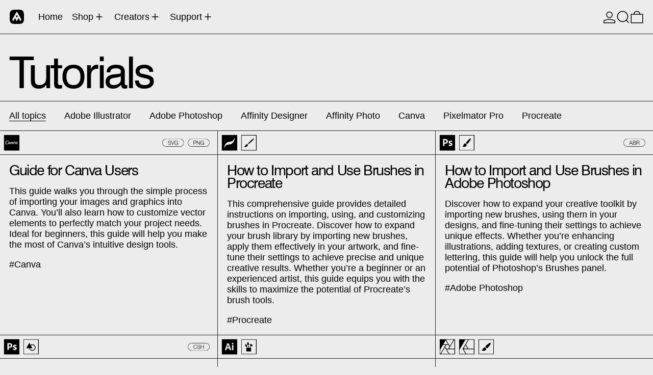

--- FILE ---
content_type: image/svg+xml
request_url: https://www.samolevsky.com/cdn/shop/files/Logo-outlined-blend-30px.svg?v=1732720616&width=30
body_size: -388
content:
<svg xml:space="preserve" style="enable-background:new 0 0 30 30;" viewBox="0 0 30 30" y="0px" x="0px" xmlns:xlink="http://www.w3.org/1999/xlink" xmlns="http://www.w3.org/2000/svg" id="Layer_1" version="1.1">
<style type="text/css">
	.st0{opacity:0.25;fill:#ECECEC;}
	.st1{fill:#ECECEC;}
</style>
<g>
	<path d="M26.8,3.2c-1.1-1.1-2.4-1.7-4.4-2C20.5,1,18.1,1,15,1c-3.1,0-5.5,0-7.4,0.3c-2,0.3-3.3,0.9-4.4,2c-1.1,1.1-1.7,2.4-2,4.4
		C1,9.5,1,11.9,1,15c0,3.1,0,5.5,0.3,7.4c0.3,2,0.9,3.3,2,4.4c1.1,1.1,2.4,1.7,4.4,2C9.5,29,11.9,29,15,29H15c3,0,5.4,0,7.3-0.3
		c2-0.3,3.3-0.9,4.4-2c1.1-1.1,1.7-2.4,2-4.4C29,20.4,29,18.1,29,15c0-3.1,0-5.5-0.3-7.4C28.4,5.7,27.8,4.3,26.8,3.2z M22.1,23.4
		l-3.5-6.2L15,23.4l-3.5-6.2l-3.5,6.2l-1.8-3.1L15,4.7l8.9,15.6L22.1,23.4z"></path>
	<polygon points="13.2,14.1 15,17.2 16.8,14.1 15,11"></polygon>
	<path d="M29.7,7.5c-0.3-2.2-1-3.8-2.2-5c-1.2-1.2-2.8-1.9-5-2.2C20.5,0,18.1,0,15,0c-3.1,0-5.5,0-7.5,0.3
		c-2.2,0.3-3.7,1-5,2.2c-1.2,1.2-1.9,2.8-2.2,5C0,9.5,0,11.9,0,15c0,3.1,0,5.5,0.3,7.5c0.3,2.2,1,3.7,2.2,5c1.2,1.2,2.8,1.9,5,2.2
		C9.5,30,11.9,30,15,30H15c3.1,0,5.5,0,7.5-0.3c2.2-0.3,3.7-1,5-2.2s1.9-2.8,2.2-5c0.3-2,0.3-4.4,0.3-7.5C30,11.9,30,9.5,29.7,7.5z
		 M28.7,22.3c-0.3,2-0.9,3.4-2,4.4c-1.1,1.1-2.4,1.7-4.4,2C20.5,29,18.1,29,15,29H15c-3,0-5.4,0-7.3-0.3c-2-0.3-3.3-0.9-4.4-2
		c-1.1-1.1-1.7-2.4-2-4.4C1,20.5,1,18.1,1,15c0-3,0-5.4,0.3-7.3c0.3-2,0.9-3.3,2-4.4c1.1-1.1,2.4-1.7,4.4-2C9.5,1,11.9,1,15,1
		c3,0,5.4,0,7.3,0.3c2,0.3,3.3,0.9,4.4,2c1.1,1.1,1.7,2.4,2,4.4C29,9.6,29,11.9,29,15C29,18.1,29,20.4,28.7,22.3z" class="st0"></path>
	<path d="M6.1,20.3l1.8,3.1l3.5-6.2l3.5,6.2l3.5-6.2l3.5,6.2l1.8-3.1L15,4.7L6.1,20.3z M15,17.2l-1.8-3.1L15,11l1.8,3.1
		L15,17.2z" class="st1"></path>
</g>
</svg>


--- FILE ---
content_type: image/svg+xml
request_url: https://www.samolevsky.com/cdn/shop/articles/PS-Brushes_Button-ABR_7b6ad967-f195-45a7-b700-4541cd7e2d83.svg?v=1743178524&width=450
body_size: 1961
content:
<svg xmlns="http://www.w3.org/2000/svg" fill="none" viewBox="0 0 1400 150" height="150" width="1400">
<mask fill="black" height="108" width="108" y="21" x="21" maskUnits="userSpaceOnUse" id="path-1-outside-1_21_228">
<rect height="108" width="108" y="21" x="21" fill="white"></rect>
<path d="M25 25H125V125H25V25Z"></path>
</mask>
<path fill="black" d="M25 25H125V125H25V25Z"></path>
<path mask="url(#path-1-outside-1_21_228)" fill="#ECECEC" d="M25 25V21H21V25H25ZM125 25H129V21H125V25ZM125 125V129H129V125H125ZM25 125H21V129H25V125ZM25 29H125V21H25V29ZM121 25V125H129V25H121ZM125 121H25V129H125V121ZM29 125V25H21V125H29Z"></path>
<path fill="#F7F7F7" d="M47.5049 51.7451V94.6736C47.5049 95.0537 47.6649 95.2138 48.005 95.2138H56.0866C56.3867 95.1738 56.5867 94.9337 56.5467 94.6336V81.251C57.3469 81.251 57.927 81.251 58.3471 81.291C58.7671 81.331 59.4273 81.331 60.4275 81.331C63.8482 81.331 66.9688 80.9509 69.8093 79.9107C72.5099 78.9105 74.8504 77.1701 76.5107 74.8297C78.171 72.4892 79.0112 69.5286 79.0112 65.9479C79.0112 64.0675 78.6711 62.2672 78.051 60.5268C77.3909 58.7265 76.3507 57.1061 75.0104 55.7659C73.4301 54.2256 71.5097 53.0453 69.4293 52.3452C67.0888 51.465 64.2682 51.0449 60.8476 51.0449C59.5873 51.0449 58.3471 51.0449 57.0468 51.0849C56.4276 51.1043 55.8225 51.1143 55.2359 51.124C54.6097 51.1343 54.0045 51.1443 53.4261 51.1649C52.8821 51.1844 52.357 51.1944 51.8462 51.2041C51.3051 51.2144 50.7799 51.2244 50.2654 51.245C49.3053 51.285 48.6251 51.285 47.925 51.285C47.625 51.285 47.5049 51.445 47.5049 51.7451ZM56.5867 73.3094V59.2866C56.8668 59.2466 57.4469 59.2066 58.287 59.2466C59.0871 59.2066 60.0473 59.2066 61.1274 59.2066C62.8477 59.1665 64.5083 59.4266 66.0486 60.0467C67.2688 60.5068 68.269 61.347 68.9692 62.4272C69.6293 63.5474 69.9694 64.8277 69.9294 66.1279C69.9294 67.9683 69.5093 69.3886 68.6291 70.4288C67.7089 71.469 66.5487 72.2492 65.2084 72.6292C63.6681 73.1493 62.0278 73.3894 60.4075 73.3894H58.207C57.7416 73.3894 57.2416 73.3547 56.7069 73.3177C56.667 73.3149 56.6269 73.3122 56.5867 73.3094Z" clip-rule="evenodd" fill-rule="evenodd"></path>
<path fill="#F7F7F7" d="M101.015 69.3684C102.436 69.6685 103.776 70.1286 105.016 70.7887L105.076 70.8287C105.236 70.9087 105.436 70.9087 105.816 70.8287C105.936 70.7487 106.016 70.5687 106.016 70.4086V63.6073C106.016 63.4473 105.976 63.2672 105.936 63.1072C105.856 62.9271 105.676 62.7671 105.516 62.7271C104.396 62.267 103.176 61.9269 101.936 61.7669C100.235 61.5069 98.4749 61.3868 96.7746 61.3868C93.814 61.3868 91.3535 61.8469 89.3931 62.8471C87.5927 63.6873 86.0524 65.0276 85.0122 66.6879C84.092 68.2282 83.5919 69.9285 83.5919 71.7289C83.5519 73.1692 83.892 74.6295 84.5521 75.9698C85.3323 77.39 86.4125 78.5903 87.7128 79.5105C89.5531 80.7707 91.5135 81.7509 93.6339 82.5111C95.6744 83.3112 97.0546 83.9313 97.7148 84.4715C98.3749 85.0116 98.715 85.5517 98.715 86.1318C98.715 86.8719 98.2549 87.5721 97.5947 87.8721C96.8346 88.2522 95.7944 88.4523 94.134 88.4523C92.4737 88.4523 90.7934 88.2522 89.2131 87.8321C87.3927 87.412 85.6724 86.7519 84.052 85.7917C83.932 85.7117 83.792 85.6717 83.672 85.7517C83.5519 85.8317 83.5119 86.0118 83.5119 86.1318V93.3732C83.4719 93.7133 83.672 94.0134 83.972 94.1734C85.2923 94.8135 86.7526 95.2536 88.2129 95.5137C90.0732 95.8937 91.9536 96.0538 93.874 96.0538C96.8746 96.0538 99.3751 95.5937 101.416 94.7135C103.276 93.9734 104.916 92.6731 106.076 91.0128C107.157 89.3924 107.737 87.432 107.697 85.4717C107.737 83.9714 107.397 82.5111 106.737 81.1708C105.936 79.7505 104.816 78.5903 103.436 77.7101C101.436 76.4699 99.2551 75.4296 97.0146 74.6695C96.0144 74.2494 95.0142 73.7893 94.054 73.2892C93.5139 73.0092 93.0138 72.6291 92.6337 72.169C92.3737 71.8489 92.2137 71.4489 92.2137 71.0888C92.2137 70.7287 92.3537 70.3086 92.5537 69.9686C92.8538 69.5485 93.3139 69.2484 93.854 69.1284C94.6541 68.9083 95.5143 68.7883 96.3545 68.8283C97.9348 68.8283 99.4751 69.0284 101.015 69.3684Z"></path>
<g clip-path="url(#clip0_21_228)">
<mask fill="black" height="108" width="108" y="21" x="146" maskUnits="userSpaceOnUse" id="path-4-outside-2_21_228">
<rect height="108" width="108" y="21" x="146" fill="white"></rect>
<path d="M150 25H250V125H150V25Z"></path>
</mask>
<path fill="#ECECEC" d="M150 25H250V125H150V25Z"></path>
<mask fill="white" id="path-6-inside-3_21_228">
<path d="M150 25H250V125H150V25Z"></path>
</mask>
<path mask="url(#path-6-inside-3_21_228)" fill="black" d="M150 25V21H146V25H150ZM250 25H254V21H250V25ZM250 125V129H254V125H250ZM150 125H146V129H150V125ZM150 29H250V21H150V29ZM246 25V125H254V25H246ZM250 121H150V129H250V121ZM154 125V25H146V125H154Z"></path>
<path fill="black" d="M190.348 79.5501C189.108 79.3235 187.831 79.386 186.619 79.7329C185.406 80.0797 184.29 80.7016 183.357 81.5501C181.316 83.8573 179.794 86.575 178.892 89.5201C178.776 91.2315 178.193 92.8783 177.205 94.2808C176.218 95.6833 174.864 96.7877 173.292 97.4735C173.069 97.569 172.889 97.742 172.785 97.9602C172.68 98.1784 172.659 98.427 172.723 98.6601C172.787 98.9228 172.921 99.1634 173.11 99.3564C173.299 99.5495 173.537 99.6878 173.798 99.7568C174.773 100 175.887 100.23 177.093 100.423C181.438 101.105 189.56 101.653 195.103 97.6701C196.353 96.7848 197.413 95.6584 198.221 94.3572C199.029 93.056 199.568 91.6063 199.807 90.0935C199.658 87.5243 198.641 85.0818 196.923 83.1663C195.204 81.2507 192.886 79.9757 190.348 79.5501Z"></path>
<path fill="black" d="M202.667 84.6667C214.725 70.955 230.037 52.1084 226.027 48.0984C222.017 44.0884 205.41 62.7934 193.467 75.8834C197.569 77.4877 200.874 80.6432 202.667 84.6667Z"></path>
</g>
<path mask="url(#path-4-outside-2_21_228)" fill="#ECECEC" d="M150 25V21H146V25H150ZM250 25H254V21H250V25ZM250 125V129H254V125H250ZM150 125H146V129H150V125ZM150 29H250V21H150V29ZM246 25V125H254V25H246ZM250 121H150V129H250V121ZM154 125V25H146V125H154Z"></path>
<mask fill="white" id="path-9-inside-4_21_228">
<path d="M1210 75C1210 61.1929 1221.19 50 1235 50H1325C1338.81 50 1350 61.1929 1350 75C1350 88.8071 1338.81 100 1325 100H1235C1221.19 100 1210 88.8071 1210 75Z"></path>
</mask>
<path fill="#ECECEC" d="M1210 75C1210 61.1929 1221.19 50 1235 50H1325C1338.81 50 1350 61.1929 1350 75C1350 88.8071 1338.81 100 1325 100H1235C1221.19 100 1210 88.8071 1210 75Z"></path>
<path mask="url(#path-9-inside-4_21_228)" fill="black" d="M1235 52H1325V48H1235V52ZM1325 98H1235V102H1325V98ZM1235 98C1222.3 98 1212 87.7025 1212 75H1208C1208 89.9117 1220.09 102 1235 102V98ZM1348 75C1348 87.7025 1337.7 98 1325 98V102C1339.91 102 1352 89.9117 1352 75H1348ZM1325 52C1337.7 52 1348 62.2975 1348 75H1352C1352 60.0883 1339.91 48 1325 48V52ZM1235 48C1220.09 48 1208 60.0883 1208 75H1212C1212 62.2975 1222.3 52 1235 52V48Z"></path>
<path fill="black" d="M1246.31 88L1256.03 62.26H1258.77L1268.56 88H1265.97L1262.98 79.9H1251.78L1248.76 88H1246.31ZM1252.5 77.92H1262.26L1258.73 68.308L1257.43 64.564H1257.36C1256.91 66.028 1256.49 67.276 1256.1 68.308L1252.5 77.92ZM1271.14 88V62.26H1281.83C1284.16 62.26 1285.99 62.884 1287.31 64.132C1288.55 65.26 1289.18 66.796 1289.18 68.74C1289.18 71.548 1287.87 73.408 1285.25 74.32V74.428C1286.79 74.86 1288 75.616 1288.89 76.696C1289.8 77.752 1290.26 79.108 1290.26 80.764C1290.26 82.828 1289.63 84.508 1288.39 85.804C1286.97 87.268 1284.94 88 1282.3 88H1271.14ZM1273.55 85.804H1282.16C1284.03 85.804 1285.48 85.312 1286.51 84.328C1287.38 83.464 1287.81 82.288 1287.81 80.8C1287.81 79.192 1287.29 77.932 1286.26 77.02C1285.25 76.108 1283.89 75.652 1282.16 75.652H1273.55V85.804ZM1273.55 73.564H1281.8C1283.36 73.564 1284.57 73.144 1285.43 72.304C1286.3 71.464 1286.73 70.336 1286.73 68.92C1286.73 67.48 1286.3 66.364 1285.43 65.572C1284.57 64.78 1283.38 64.384 1281.87 64.384H1273.55V73.564ZM1293.57 88V62.26H1305.06C1307.36 62.26 1309.15 62.884 1310.42 64.132C1311.72 65.356 1312.36 67.048 1312.36 69.208C1312.36 72.424 1310.92 74.488 1308.04 75.4V75.508C1309.34 75.94 1310.25 76.684 1310.78 77.74C1311.33 78.772 1311.66 80.308 1311.75 82.348C1311.9 85.612 1312.27 87.448 1312.87 87.856V88H1310.28C1309.99 87.808 1309.78 87.352 1309.66 86.632C1309.57 85.912 1309.46 84.448 1309.34 82.24C1309.24 80.056 1308.78 78.556 1307.94 77.74C1307.12 76.924 1305.75 76.516 1303.83 76.516H1295.98V88H1293.57ZM1295.98 74.464H1304.23C1306.08 74.464 1307.48 74.032 1308.44 73.168C1309.4 72.28 1309.88 71.032 1309.88 69.424C1309.88 67.768 1309.46 66.52 1308.62 65.68C1307.78 64.816 1306.42 64.384 1304.55 64.384H1295.98V74.464Z"></path>
<defs>
<clipPath id="clip0_21_228">
<path fill="white" d="M150 25H250V125H150V25Z"></path>
</clipPath>
</defs>
</svg>


--- FILE ---
content_type: image/svg+xml
request_url: https://www.samolevsky.com/cdn/shop/articles/SketchBook-Brushes-2_b60f5d97-f03d-48d0-b5b5-350f5a56ecd4.svg?v=1738359938&width=450
body_size: 2452
content:
<svg width="1400" height="150" viewBox="0 0 1400 150" fill="none" xmlns="http://www.w3.org/2000/svg">
<g clip-path="url(#clip0_5_277)">
<mask id="path-1-outside-1_5_277" maskUnits="userSpaceOnUse" x="21" y="21" width="108" height="108" fill="black">
<rect fill="white" x="21" y="21" width="108" height="108"/>
<path d="M25 25H125V125H25V25Z"/>
</mask>
<path d="M25 25H125V125H25V25Z" fill="#212121"/>
<g clip-path="url(#clip1_5_277)">
<g style="mix-blend-mode:multiply" opacity="0.75">
<path d="M124.995 121.68V85.96C116.435 77.5 102.015 63.24 77.7151 39.24C78.0951 39.66 78.4751 40.34 78.8351 41.28L83.5751 56.18L95.5151 93.74C96.1151 95.1 96.6951 96.82 97.1951 98.94V124.96H124.995C124.995 121.769 124.995 123.52 124.995 121.68Z" fill="black"/>
</g>
<path d="M97.195 99.02H98.695V98.8455L98.6549 98.6757L97.195 99.02ZM97.195 125V126.5H98.695V125H97.195ZM95.4899 93.9598L96.8623 93.3543L96.8597 93.3486L95.4899 93.9598ZM55.035 125H53.535V126.5H55.035V125ZM55.035 99.3L53.5761 98.9511L53.535 99.1231V99.3H55.035ZM56.235 95.36L57.6454 95.8704L57.735 95.6231V95.36H56.235ZM56.235 95.28L54.8301 94.7544L54.735 95.0086V95.28H56.235ZM78.89 41.69L80.3195 41.2356C80.3075 41.1978 80.294 41.1605 80.279 41.1237L78.89 41.69ZM73.51 41.69L72.093 41.1979C72.0893 41.2086 72.0857 41.2195 72.0822 41.2303L73.51 41.69ZM56.2 95.38L54.8213 94.7891C54.7413 94.9758 54.7 95.1769 54.7 95.38H56.2ZM56.2 95.46L57.6105 95.9705C57.6697 95.8068 57.7 95.6341 57.7 95.46H56.2ZM55 99.4L53.5411 99.0511C53.5138 99.1654 53.5 99.2825 53.5 99.4H55ZM55 125.1H53.5C53.5 125.928 54.1716 126.6 55 126.6V125.1ZM97.16 125.1V126.6C97.9884 126.6 98.66 125.928 98.66 125.1H97.16ZM97.16 99.12H98.66C98.66 99.0041 98.6466 98.8885 98.6199 98.7757L97.16 99.12ZM95.48 93.9L96.8524 93.2945L96.8507 93.2908L95.48 93.9ZM95.48 93.88L94.1181 94.5086C94.45 95.2278 95.284 95.565 96.0226 95.2784C96.7611 94.9919 97.1495 94.1805 96.9095 93.4256L95.48 93.88ZM95.695 99.02V125H98.695V99.02H95.695ZM97.195 123.5H84.815V126.5H97.195V123.5ZM86.315 125V101.96H83.315V125H86.315ZM86.2825 102.271C86.8873 99.4122 87.6237 97.0794 88.4193 95.3088C89.229 93.5067 90.0415 92.4198 90.722 91.8963C91.0465 91.6467 91.2931 91.5617 91.4615 91.5402C91.615 91.5207 91.7916 91.5414 92.0226 91.6663C92.5512 91.9523 93.3154 92.7677 94.12 94.571L96.8597 93.3486C95.9643 91.3419 94.8542 89.7873 93.45 89.0277C92.7146 88.6298 91.9102 88.4588 91.0825 88.5642C90.2698 88.6678 89.5352 89.0243 88.8928 89.5185C87.6397 90.4825 86.5758 92.0919 85.6828 94.0792C84.7756 96.0981 83.9826 98.6477 83.3475 101.649L86.2825 102.271ZM94.1175 94.5652C94.69 95.863 95.261 97.3545 95.735 99.3643L98.6549 98.6757C98.1289 96.4455 97.4897 94.7766 96.8622 93.3543L94.1175 94.5652ZM84.815 123.5H67.275V126.5H84.815V123.5ZM68.775 125V101.96H65.775V125H68.775ZM68.7364 102.298C69.4084 99.3906 70.4856 96.8364 71.7572 94.9361C73.0521 93.001 74.4271 91.9178 75.6263 91.607C76.6762 91.3349 77.901 91.5765 79.2673 93.1089C80.6914 94.7061 82.1521 97.6105 83.3619 102.332L86.268 101.588C85.0079 96.6694 83.3936 93.2289 81.5064 91.1124C79.5615 88.9309 77.2387 88.09 74.8737 88.7029C72.6578 89.2772 70.7503 91.0465 69.264 93.2676C67.7544 95.5236 66.5515 98.4293 65.8135 101.622L68.7364 102.298ZM67.275 123.5H55.035V126.5H67.275V123.5ZM56.535 125V99.3H53.535V125H56.535ZM55.035 99.3C56.4938 99.6488 56.4938 99.6489 56.4938 99.649C56.4938 99.649 56.4938 99.6491 56.4938 99.6491C56.4938 99.6492 56.4937 99.6492 56.4937 99.6493C56.4937 99.6493 56.4938 99.6492 56.4938 99.649C56.4939 99.6486 56.4941 99.6478 56.4944 99.6466C56.495 99.644 56.496 99.6398 56.4975 99.6339C56.5004 99.622 56.5049 99.6034 56.5111 99.5784C56.5235 99.5285 56.5425 99.4531 56.5678 99.3554C56.6183 99.16 56.6941 98.8757 56.793 98.5269C56.9914 97.8277 57.2808 96.8781 57.6454 95.8704L54.8245 94.8495C54.4292 95.9419 54.1185 96.9623 53.9069 97.708C53.8009 98.0818 53.7191 98.3888 53.6634 98.6039C53.6356 98.7116 53.6142 98.7964 53.5996 98.8552C53.5923 98.8847 53.5867 98.9076 53.5827 98.9237C53.5808 98.9318 53.5792 98.9381 53.5781 98.9427C53.5776 98.945 53.5771 98.9469 53.5768 98.9483C53.5766 98.949 53.5765 98.9496 53.5764 98.95C53.5763 98.9503 53.5763 98.9505 53.5762 98.9507C53.5762 98.9508 53.5762 98.9509 53.5762 98.9509C53.5761 98.951 53.5761 98.9511 55.035 99.3ZM57.735 95.36V95.28H54.735V95.36H57.735ZM57.6399 95.8055C58.1298 94.4959 58.7228 93.1828 59.3775 92.2201C60.1012 91.156 60.583 90.9795 60.7341 90.9773C60.8024 90.9763 61.4494 91.035 62.5052 92.8913C63.5075 94.6535 64.6319 97.6268 65.8208 102.328L68.7292 101.592C67.518 96.8031 66.3149 93.5215 65.1129 91.4081C63.9643 89.3887 62.53 87.9511 60.6908 87.9776C58.9344 88.003 57.6825 89.3777 56.8968 90.533C56.0422 91.7897 55.3502 93.3641 54.8301 94.7544L57.6399 95.8055ZM80.279 41.1237C80.0161 40.4789 79.644 39.6095 79.0629 38.9039C78.4346 38.141 77.5012 37.5 76.2 37.5V40.5C76.3888 40.5 76.5354 40.554 76.7471 40.8111C77.006 41.1255 77.2339 41.6011 77.501 42.2563L80.279 41.1237ZM76.2 37.5C75.0424 37.5 74.1026 37.9264 73.3945 38.7201C72.768 39.4224 72.39 40.3429 72.093 41.1979L74.927 42.1821C75.21 41.3671 75.432 40.9426 75.633 40.7174C75.7156 40.6248 75.7807 40.5831 75.8366 40.5585C75.8947 40.533 76.0022 40.5 76.2 40.5V37.5ZM72.0822 41.2303C71.4223 43.28 67.1024 56.6847 62.9436 69.586C60.8642 76.0366 58.8252 82.3613 57.3041 87.0776C56.5436 89.4357 55.9126 91.3917 55.4708 92.7603C55.2499 93.4446 55.0764 93.9818 54.9576 94.349C54.8982 94.5326 54.8527 94.6733 54.8218 94.7684C54.8063 94.8161 54.7948 94.8515 54.7872 94.8749C54.7833 94.8868 54.7809 94.8942 54.7796 94.8979C54.7588 94.9609 54.7884 94.866 54.8213 94.7891L57.5787 95.9709C57.594 95.9338 57.6121 95.8859 57.6159 95.8752C57.6178 95.8699 57.6206 95.8616 57.6219 95.8579C57.6241 95.8513 57.6262 95.845 57.6276 95.8408C57.6307 95.8315 57.6345 95.8198 57.6387 95.8068C57.6474 95.7805 57.6596 95.7427 57.6753 95.6945C57.7067 95.5979 57.7526 95.456 57.8121 95.2721C57.9311 94.9042 58.1048 94.3663 58.3257 93.6819C58.7676 92.3129 59.3988 90.3566 60.1593 87.9984C61.6804 83.2819 63.7195 76.9571 65.7989 70.5065C69.9576 57.6053 74.2777 44.2 74.9378 42.1497L72.0822 41.2303ZM54.7 95.38V95.46H57.7V95.38H54.7ZM54.7895 94.9495C54.3942 96.0419 54.0836 97.0623 53.872 97.8081C53.7659 98.1818 53.6841 98.4888 53.6285 98.7039C53.6006 98.8116 53.5792 98.8964 53.5646 98.9552C53.5573 98.9847 53.5517 99.0077 53.5478 99.0238C53.5458 99.0318 53.5443 99.0382 53.5432 99.0427C53.5426 99.045 53.5422 99.0469 53.5418 99.0483C53.5416 99.049 53.5415 99.0496 53.5414 99.05C53.5413 99.0503 53.5413 99.0505 53.5412 99.0507C53.5412 99.0508 53.5412 99.0509 53.5412 99.0509C53.5412 99.051 53.5411 99.0511 55 99.4C56.4589 99.7489 56.4588 99.7489 56.4588 99.749C56.4588 99.749 56.4588 99.7491 56.4588 99.7492C56.4588 99.7492 56.4588 99.7493 56.4588 99.7493C56.4588 99.7493 56.4588 99.7492 56.4588 99.749C56.4589 99.7487 56.4591 99.7478 56.4594 99.7466C56.46 99.7441 56.4611 99.7398 56.4625 99.7339C56.4654 99.722 56.47 99.7034 56.4762 99.6784C56.4886 99.6285 56.5075 99.5531 56.5328 99.4554C56.5834 99.26 56.6591 98.9757 56.758 98.6269C56.9564 97.9277 57.2458 96.9781 57.6105 95.9705L54.7895 94.9495ZM53.5 99.4V125.1H56.5V99.4H53.5ZM55 126.6H97.16V123.6H55V126.6ZM98.66 125.1V99.12H95.66V125.1H98.66ZM98.6199 98.7757C98.1035 96.5858 97.4969 94.7554 96.8524 93.2945L94.1076 94.5055C94.6631 95.7646 95.2165 97.4142 95.7001 99.4643L98.6199 98.7757ZM96.8507 93.2908C96.8216 93.2253 96.8018 93.1802 96.7903 93.1533C96.784 93.1387 96.7829 93.1359 96.7846 93.1402C96.7848 93.1407 96.7907 93.1551 96.7984 93.1758C96.8015 93.1843 96.8114 93.211 96.8224 93.2462C96.8276 93.2629 96.8384 93.2987 96.8494 93.345C96.8527 93.3586 96.89 93.5038 96.89 93.6913C96.89 93.7469 96.8951 94.0723 96.6998 94.4222C96.5828 94.6318 96.3686 94.8928 96.0146 95.0549C95.6599 95.2173 95.321 95.209 95.0833 95.1594C94.6875 95.0767 94.4437 94.8562 94.4018 94.8195C94.3174 94.7455 94.2599 94.6781 94.2343 94.6471C94.1799 94.5813 94.1435 94.5255 94.1319 94.5075C94.1155 94.4822 94.1032 94.4616 94.0964 94.4499C94.0827 94.4264 94.0728 94.408 94.069 94.4009C94.0643 94.3919 94.0608 94.3851 94.059 94.3816C94.0537 94.3712 94.0525 94.3685 94.059 94.3819C94.0697 94.4044 94.0889 94.4455 94.1181 94.5086L96.8419 93.2514C96.8111 93.1845 96.7853 93.1294 96.766 93.089C96.7575 93.071 96.7451 93.0453 96.7323 93.0201C96.729 93.0138 96.7109 92.9779 96.6864 92.936C96.6791 92.9235 96.6664 92.9022 96.6497 92.8764C96.6377 92.8579 96.6011 92.8016 96.5464 92.7356C96.5207 92.7044 96.4631 92.6369 96.3786 92.5628C96.3366 92.5261 96.0928 92.3055 95.6969 92.2228C95.4592 92.1731 95.1203 92.1648 94.7655 92.3273C94.4114 92.4894 94.1973 92.7504 94.0803 92.96C93.8849 93.31 93.89 93.6355 93.89 93.6913C93.89 93.8789 93.9274 94.0245 93.9307 94.0386C93.9418 94.0854 93.9529 94.1218 93.9584 94.1392C93.9698 94.176 93.9803 94.2047 93.9844 94.2158C93.9939 94.2415 94.0027 94.263 94.0066 94.2727C94.0159 94.2955 94.026 94.3193 94.0347 94.3395C94.0532 94.3823 94.0784 94.4397 94.1093 94.5092L96.8507 93.2908ZM96.9095 93.4256L80.3195 41.2356L77.4605 42.1444L94.0505 94.3344L96.9095 93.4256ZM68.8448 57.705H83.2802V54.705H68.8448V57.705Z" fill="#ECECEC"/>
</g>
<mask id="path-5-inside-2_5_277" fill="white">
<path d="M25 25H125V125H25V25Z"/>
</mask>
<path d="M25 25V21H21V25H25ZM125 25H129V21H125V25ZM125 125V129H129V125H125ZM25 125H21V129H25V125ZM25 29H125V21H25V29ZM121 25V125H129V25H121ZM125 121H25V129H125V121ZM29 125V25H21V125H29Z" fill="black" mask="url(#path-5-inside-2_5_277)"/>
</g>
<path d="M25 25V21H21V25H25ZM125 25H129V21H125V25ZM125 125V129H129V125H125ZM25 125H21V129H25V125ZM25 29H125V21H25V29ZM121 25V125H129V25H121ZM125 121H25V129H125V121ZM29 125V25H21V125H29Z" fill="#ECECEC" mask="url(#path-1-outside-1_5_277)"/>
<defs>
<clipPath id="clip0_5_277">
<path d="M25 25H125V125H25V25Z" fill="white"/>
</clipPath>
<clipPath id="clip1_5_277">
<rect width="100.02" height="100" fill="white" transform="translate(24.9951 25)"/>
</clipPath>
</defs>
</svg>


--- FILE ---
content_type: image/svg+xml
request_url: https://www.samolevsky.com/cdn/shop/articles/Raster_vs_Vector_457bbdeb-e365-4013-965b-3cb4d7149125.svg?v=1743180944&width=450
body_size: 269
content:
<svg width="1400" height="150" viewBox="0 0 1400 150" fill="none" xmlns="http://www.w3.org/2000/svg">
<g clip-path="url(#clip0_8_97)">
<mask id="path-1-outside-1_8_97" maskUnits="userSpaceOnUse" x="21" y="21" width="108" height="108" fill="black">
<rect fill="white" x="21" y="21" width="108" height="108"/>
<path d="M25 25H125V125H25V25Z"/>
</mask>
<path d="M25 25H125V125H25V25Z" fill="#ECECEC"/>
<mask id="path-3-inside-2_8_97" fill="white">
<path d="M25 25H125V125H25V25Z"/>
</mask>
<path d="M25 25H125V125H25V25Z" fill="black"/>
<path d="M25 25V21H21V25H25ZM125 25H129V21H125V25ZM125 125V129H129V125H125ZM25 125H21V129H25V125ZM25 29H125V21H25V29ZM121 25V125H129V25H121ZM125 121H25V129H125V121ZM29 125V25H21V125H29Z" fill="black" mask="url(#path-3-inside-2_8_97)"/>
<path d="M65.3484 79.55C64.1076 79.3233 62.8314 79.3859 61.6187 79.7327C60.4061 80.0796 59.2898 80.7015 58.3567 81.55C56.3161 83.8572 54.7936 86.5749 53.8917 89.52C53.7761 91.2314 53.1927 92.8782 52.2052 94.2807C51.2176 95.6832 49.8639 96.7876 48.2917 97.4733C48.0694 97.5689 47.8894 97.7418 47.7849 97.96C47.6804 98.1782 47.6585 98.4269 47.7234 98.66C47.7871 98.9227 47.9206 99.1633 48.1099 99.3563C48.2991 99.5494 48.537 99.6877 48.7984 99.7567C49.7734 100 50.8867 100.23 52.0934 100.423C56.4384 101.105 64.56 101.653 70.1034 97.67C71.3531 96.7847 72.4131 95.6583 73.2209 94.3571C74.0286 93.0559 74.5678 91.6061 74.8067 90.0933C74.6582 87.5242 73.6414 85.0817 71.9229 83.1662C70.2045 81.2506 67.8863 79.9756 65.3484 79.55Z" fill="#ECECEC"/>
<path d="M77.6667 84.6666C89.725 70.9549 105.037 52.1082 101.027 48.0982C97.0167 44.0882 80.41 62.7932 68.4667 75.8832C72.5688 77.4876 75.874 80.6431 77.6667 84.6666Z" fill="#ECECEC"/>
</g>
<path d="M25 25V21H21V25H25ZM125 25H129V21H125V25ZM125 125V129H129V125H125ZM25 125H21V129H25V125ZM25 29H125V21H25V29ZM121 25V125H129V25H121ZM125 121H25V129H125V121ZM29 125V25H21V125H29Z" fill="#ECECEC" mask="url(#path-1-outside-1_8_97)"/>
<g clip-path="url(#clip1_8_97)">
<mask id="path-6-outside-3_8_97" maskUnits="userSpaceOnUse" x="146" y="21" width="108" height="108" fill="black">
<rect fill="white" x="146" y="21" width="108" height="108"/>
<path d="M150 25H250V125H150V25Z"/>
</mask>
<path d="M150 25H250V125H150V25Z" fill="#ECECEC"/>
<mask id="path-8-inside-4_8_97" fill="white">
<path d="M150 25H250V125H150V25Z"/>
</mask>
<path d="M150 25V21H146V25H150ZM250 25H254V21H250V25ZM250 125V129H254V125H250ZM150 125H146V129H150V125ZM150 29H250V21H150V29ZM246 25V125H254V25H246ZM250 121H150V129H250V121ZM154 125V25H146V125H154Z" fill="black" mask="url(#path-8-inside-4_8_97)"/>
<path d="M231.719 64.5117L211.527 44.3353C211.152 43.8856 210.462 43.8856 210.087 44.3353L205.377 49.0422C204.462 49.9565 204.462 51.5455 205.377 52.4599L223.588 70.5826C224.503 71.497 226.093 71.497 227.008 70.5826L231.719 65.8758C232.094 65.5011 232.094 64.8865 231.719 64.5117Z" fill="black"/>
<path d="M172.15 96.875L183.536 67.7646L183.506 67.7496C184.421 65.3961 186.386 63.5824 188.816 62.7429L204.672 57.5115C205.887 57.0618 207.327 57.4365 208.242 58.3509L217.648 67.7496C218.563 68.6639 218.938 70.028 218.488 71.3172L213.253 87.1615C212.413 89.5149 210.597 91.4786 208.242 92.393L179.11 103.845C178.345 104.16 177.505 103.995 176.905 103.396L175.465 101.957L195.491 81.7801C197.082 82.7695 199.137 82.5446 200.502 81.1805C202.092 79.5916 202.092 77.0133 200.502 75.4244C198.912 73.8355 196.332 73.8355 194.741 75.4244C193.451 76.7885 193.226 78.8421 194.141 80.431L174.04 100.517L172.6 99.0785C172 98.4639 171.85 97.6394 172.15 96.875Z" fill="black"/>
<path d="M231.719 64.5117L211.527 44.3353C211.152 43.8856 210.462 43.8856 210.087 44.3353L205.377 49.0422C204.462 49.9565 204.462 51.5455 205.377 52.4599L223.588 70.5826C224.503 71.497 226.093 71.497 227.008 70.5826L231.719 65.8758C232.094 65.5011 232.094 64.8865 231.719 64.5117Z" stroke="#ECECEC"/>
<path d="M172.15 96.875L183.536 67.7646L183.506 67.7496C184.421 65.3961 186.386 63.5824 188.816 62.7429L204.672 57.5115C205.887 57.0618 207.327 57.4365 208.242 58.3509L217.648 67.7496C218.563 68.6639 218.938 70.028 218.488 71.3172L213.253 87.1615C212.413 89.5149 210.597 91.4786 208.242 92.393L179.11 103.845C178.345 104.16 177.505 103.995 176.905 103.396L175.465 101.957L195.491 81.7801C197.082 82.7695 199.137 82.5446 200.502 81.1805C202.092 79.5916 202.092 77.0133 200.502 75.4244C198.912 73.8355 196.332 73.8355 194.741 75.4244C193.451 76.7885 193.226 78.8421 194.141 80.431L174.04 100.517L172.6 99.0785C172 98.4639 171.85 97.6394 172.15 96.875Z" stroke="#ECECEC"/>
</g>
<path d="M150 25V21H146V25H150ZM250 25H254V21H250V25ZM250 125V129H254V125H250ZM150 125H146V129H150V125ZM150 29H250V21H150V29ZM246 25V125H254V25H246ZM250 121H150V129H250V121ZM154 125V25H146V125H154Z" fill="#ECECEC" mask="url(#path-6-outside-3_8_97)"/>
<defs>
<clipPath id="clip0_8_97">
<path d="M25 25H125V125H25V25Z" fill="white"/>
</clipPath>
<clipPath id="clip1_8_97">
<path d="M150 25H250V125H150V25Z" fill="white"/>
</clipPath>
</defs>
</svg>


--- FILE ---
content_type: image/svg+xml
request_url: https://www.samolevsky.com/cdn/shop/articles/AI-Brushes_95e5e531-00d1-4514-8696-2be54bc36fff.svg?v=1738359921&width=450
body_size: 1004
content:
<svg width="1400" height="150" viewBox="0 0 1400 150" fill="none" xmlns="http://www.w3.org/2000/svg">
<mask id="path-1-outside-1_7_58" maskUnits="userSpaceOnUse" x="21" y="21" width="108" height="108" fill="black">
<rect fill="white" x="21" y="21" width="108" height="108"/>
<path d="M25 25H125V125H25V25Z"/>
</mask>
<path d="M25 25H125V125H25V25Z" fill="black"/>
<path d="M25 25V21H21V25H25ZM125 25H129V21H125V25ZM125 125V129H129V125H125ZM25 125H21V129H25V125ZM25 29H125V21H25V29ZM121 25V125H129V25H121ZM125 121H25V129H125V121ZM29 125V25H21V125H29Z" fill="#ECECEC" mask="url(#path-1-outside-1_7_58)"/>
<path d="M91.7208 58.36C92.7208 59.32 94.0408 59.86 95.4208 59.82C96.8408 59.9 98.2608 59.36 99.2208 58.36C100.221 57.32 100.721 55.94 100.681 54.52C100.721 53.16 100.221 51.82 99.3008 50.82C98.3808 49.86 97.1208 49.36 95.5008 49.36C94.1408 49.36 92.8008 49.86 91.8008 50.82C90.8008 51.78 90.2608 53.1 90.3008 54.52C90.2608 55.94 90.7608 57.32 91.7208 58.36Z" fill="#ECECEC"/>
<path d="M90.7608 63.9V95.98H90.7808C90.7808 96.38 90.9808 96.64 91.4008 96.64H99.5608C99.9408 96.64 100.101 96.44 100.101 95.98V63.9C100.101 63.52 99.9408 63.32 99.5608 63.32H91.3008C90.9208 63.32 90.7608 63.48 90.7608 63.9Z" fill="#ECECEC"/>
<path fill-rule="evenodd" clip-rule="evenodd" d="M57.6207 86.22H73.1207L76.5407 96.14C76.6207 96.44 76.9007 96.64 77.2007 96.6H85.9007C86.3207 96.6 86.4407 96.4 86.3207 95.94L71.1207 53.02C71.0807 52.8 70.9207 52.68 70.5807 52.68H59.7807C59.5607 52.72 59.4007 52.94 59.4407 53.14C59.4407 54.04 59.3607 54.96 59.2007 55.84C59.0544 56.2464 58.9477 56.6264 58.8484 56.98C58.8256 57.0614 58.8031 57.1414 58.7807 57.22L45.3607 95.84C45.2407 96.34 45.3607 96.6 45.8207 96.6H53.6607C54.0407 96.64 54.3807 96.4 54.4607 96.02L57.6207 86.22ZM70.6207 77.76H60.0407C60.6807 76 61.3007 74.04 61.8807 71.92C62.3634 70.4434 62.8159 68.9668 63.2596 67.5188C63.441 66.9271 63.6208 66.3402 63.8007 65.76C64.3807 63.96 64.8407 62.18 65.2207 60.38H65.3007C65.4573 60.9021 65.6085 61.4515 65.7656 62.0225C65.9094 62.5451 66.0582 63.0857 66.2207 63.64C66.4504 64.5014 66.7213 65.3627 67.0038 66.2611C67.1149 66.6142 67.2278 66.9731 67.3407 67.34C67.3674 67.4269 67.3941 67.5135 67.4206 67.5998C67.7916 68.806 68.1488 69.9669 68.5407 71.18C68.9007 72.42 69.2807 73.64 69.6607 74.76C70.0407 75.84 70.3807 76.88 70.6207 77.76Z" fill="#ECECEC"/>
<g clip-path="url(#clip0_7_58)">
<mask id="path-4-outside-2_7_58" maskUnits="userSpaceOnUse" x="146" y="21" width="108" height="108" fill="black">
<rect fill="white" x="146" y="21" width="108" height="108"/>
<path d="M150 25H250V125H150V25Z"/>
</mask>
<path d="M150 25H250V125H150V25Z" fill="#ECECEC"/>
<mask id="path-6-inside-3_7_58" fill="white">
<path d="M150 25H250V125H150V25Z"/>
</mask>
<path d="M150 25V21H146V25H150ZM250 25H254V21H250V25ZM250 125V129H254V125H250ZM150 125H146V129H150V125ZM150 29H250V21H150V29ZM246 25V125H254V25H246ZM250 121H150V129H250V121ZM154 125V25H146V125H154Z" fill="black" mask="url(#path-6-inside-3_7_58)"/>
<path d="M211.041 81.8168H186.519C184.858 81.8168 183.512 83.1632 183.512 84.8242V101.993C183.512 103.654 184.858 105 186.519 105H211.041C212.702 105 214.048 103.654 214.048 101.993V84.8242C214.048 83.1632 212.702 81.8168 211.041 81.8168Z" fill="black"/>
<path d="M193.067 90.8627L181.712 71.4091L184.874 69.562L196.228 89.0274L193.067 90.8627Z" fill="black"/>
<path d="M198.194 90.8745L193.493 60.0661L197.105 59.5096L201.805 90.318L198.194 90.8745Z" fill="black"/>
<path d="M205.641 87.9736L202.338 86.3989L211.644 66.9453L214.948 68.5201L205.641 87.9736Z" fill="black"/>
<path d="M204.931 62.0198C205.89 59.9478 207.773 58.527 210.046 57.935C212.319 57.3311 214.972 57.5442 217.47 58.6927C219.968 59.8531 221.839 61.7357 222.845 63.8551C223.852 65.9745 223.994 68.3189 223.035 70.4028L212.367 69.6923L204.931 62.0198Z" fill="black"/>
<path d="M180.564 73.4694C182.813 74.0377 185.17 73.055 186.638 71.2552C188.047 69.4792 189.266 66.8625 186.922 64.5655C182.967 60.5753 181.31 57.5797 181.073 55.2472C181.073 55.2472 177.663 57.414 176.716 62.2803C175.662 67.644 176.621 72.4748 180.564 73.4812V73.4694Z" fill="black"/>
<path d="M199.958 61.1674L195.506 61.7475L191.054 62.3277C190.545 62.3987 190.06 62.2448 189.681 61.9607C189.302 61.6765 189.041 61.2384 188.97 60.7293L188.686 58.5862L188.402 56.4431C188.331 55.934 188.485 55.4485 188.769 55.0696C189.053 54.6907 189.491 54.4302 190 54.3592L194.452 53.779L198.904 53.1989C199.413 53.1278 199.899 53.2817 200.278 53.5659C200.657 53.8501 200.917 54.2882 200.988 54.7973L201.272 56.9404L201.556 59.0835C201.628 59.5926 201.474 60.0781 201.189 60.4569C200.905 60.8358 200.467 61.0963 199.958 61.1674Z" fill="black"/>
<path d="M197.578 46.6157L198.158 51.0676L198.738 55.5195C198.81 56.0287 198.656 56.5141 198.371 56.893C198.087 57.2719 197.649 57.5324 197.14 57.6034L194.997 57.8876L192.854 58.1718C192.345 58.2428 191.859 58.0889 191.48 57.8047C191.102 57.5205 190.841 57.0824 190.77 56.5733L190.19 52.1214L189.61 47.6694C189.539 47.1603 189.693 46.6749 189.977 46.296C190.261 45.9171 190.699 45.6566 191.208 45.5856L193.351 45.3014L195.494 45.0172C196.003 44.9462 196.489 45.1001 196.868 45.3843C197.247 45.6684 197.507 46.1065 197.578 46.6157Z" fill="black"/>
</g>
<path d="M150 25V21H146V25H150ZM250 25H254V21H250V25ZM250 125V129H254V125H250ZM150 125H146V129H150V125ZM150 29H250V21H150V29ZM246 25V125H254V25H246ZM250 121H150V129H250V121ZM154 125V25H146V125H154Z" fill="#ECECEC" mask="url(#path-4-outside-2_7_58)"/>
<defs>
<clipPath id="clip0_7_58">
<path d="M150 25H250V125H150V25Z" fill="white"/>
</clipPath>
</defs>
</svg>


--- FILE ---
content_type: image/svg+xml
request_url: https://www.samolevsky.com/cdn/shop/articles/Pixelmator-Brushes_65d88fb7-0a97-45ec-ac2b-f49aaf2669b8.svg?v=1738359946&width=450
body_size: 5496
content:
<svg width="1400" height="150" viewBox="0 0 1400 150" fill="none" xmlns="http://www.w3.org/2000/svg">
<mask id="path-1-outside-1_5_168" maskUnits="userSpaceOnUse" x="21" y="21" width="108" height="108" fill="black">
<rect fill="white" x="21" y="21" width="108" height="108"/>
<path d="M25 25H125V125H25V25Z"/>
</mask>
<path d="M25 25H125V125H25V25Z" fill="black"/>
<path d="M25 25V21H21V25H25ZM125 25H129V21H125V25ZM125 125V129H129V125H125ZM25 125H21V129H25V125ZM25 29H125V21H25V29ZM121 25V125H129V25H121ZM125 121H25V129H125V121ZM29 125V25H21V125H29Z" fill="#ECECEC" mask="url(#path-1-outside-1_5_168)"/>
<path d="M89.2845 107.333C89.341 107.954 89.2845 108.537 89.134 109.083C88.8329 110.231 88.1741 111.247 87.3649 112.263C86.7815 113.016 86.0851 113.637 85.5581 114.409C85.0312 115.181 84.4478 116.14 83.902 116.912C83.8643 115.971 83.9396 115.03 83.9396 114.108C83.9396 113.186 83.8643 112.263 83.789 111.322C83.7514 110.871 83.7326 110.419 83.7326 109.967C83.7326 108.499 84.0149 107.031 84.9183 105.902C85.1629 105.507 85.5017 105.281 85.6334 104.848C87.0638 104.641 88.3059 105.131 89.4351 105.996C89.3222 106.429 89.2657 106.881 89.2657 107.333H89.2845Z" fill="black"/>
<path d="M91.8441 65.2318C91.3171 65.2694 90.7902 65.3259 90.2632 65.42C84.5983 66.3422 80.025 69.6545 77.6348 74.002C77.1455 74.002 76.6562 74.002 76.1669 74.002C75.9786 73.5503 75.8281 73.0986 75.6963 72.6281C79.0652 69.0146 80.7778 63.6132 79.8744 57.9483C79.7803 57.4214 79.6862 56.8944 79.5545 56.3863C83.2244 52.1141 88.4188 49.9121 93.3497 50.2321C95.1941 54.8054 94.7612 60.4326 91.8441 65.2694V65.2318Z" fill="black"/>
<path d="M91.6747 80.6832C91.2042 82.2452 90.7525 83.8261 90.3197 85.4258C89.9809 86.7244 89.6609 88.0419 89.3598 89.3405C89.2657 89.7545 89.1716 90.1874 89.0775 90.6014L88.3247 93.9514C87.3272 93.575 86.3486 93.0857 85.3888 92.5211C85.3511 91.9941 85.2947 91.4671 85.2006 90.9402C84.2784 85.2753 80.966 80.702 76.6185 78.3118C76.6185 77.8225 76.6185 77.3332 76.6185 76.8438C77.0702 76.6556 77.5219 76.5051 77.9924 76.3733C81.3989 79.5351 86.3674 81.2478 91.6559 80.6832H91.6747Z" fill="black"/>
<path d="M93.3497 50.1944C88.4188 49.8933 83.2244 52.0764 79.5545 56.3486C79.6862 56.8568 79.7992 57.3837 79.8744 57.9107C80.7966 63.5756 79.0652 68.977 75.6963 72.5905C75.8281 73.061 75.9975 73.5127 76.1669 73.9643C76.6562 74.002 77.1455 74.002 77.6348 73.9643C80.0062 69.6357 84.5983 66.3045 90.2632 65.3823C90.7902 65.2882 91.3171 65.2318 91.8441 65.1941C94.7612 60.3573 95.1941 54.7301 93.3497 50.1568V50.1944ZM78.0301 76.3545C77.5595 76.4862 77.1079 76.6556 76.6562 76.825C76.6185 77.3143 76.6185 77.8037 76.6562 78.293C80.9848 80.6643 84.316 85.2565 85.2382 90.9214C85.3323 91.4483 85.3888 91.9753 85.4264 92.5023C86.3862 93.0669 87.3649 93.5562 88.3624 93.9326L89.1152 90.5826C89.2093 90.1685 89.3034 89.7357 89.3975 89.3216C89.6986 88.0042 90.0185 86.7056 90.3573 85.407C90.7713 83.8261 91.223 82.2452 91.7123 80.6643C86.4239 81.2289 81.4553 79.5163 78.0489 76.3545H78.0301Z" fill="black"/>
<path d="M85.3888 92.5211C84.9371 92.2576 84.4854 91.9565 84.0525 91.6365C79.4039 88.2865 76.8067 83.2427 76.6185 78.3118C80.9472 80.6832 84.2784 85.2753 85.2006 90.9402C85.2947 91.4671 85.3511 91.9941 85.3888 92.5211Z" fill="black"/>
<path d="M110.871 105.582L89.1152 109.102C89.2657 108.537 89.3222 107.972 89.2657 107.351C89.2657 106.881 89.3222 106.448 89.4351 106.015C89.4916 105.808 89.5668 105.601 89.6421 105.375L89.8492 104.735C90.1315 103.888 90.4138 103.06 90.7149 102.213C91.2983 100.538 91.9194 98.8635 92.5593 97.2073L93.3685 95.0806C95.8152 95.25 98.243 94.8924 100.407 94.0267C100.633 90.5261 99.5792 86.875 97.4149 83.732C97.5843 83.2051 97.7348 82.6781 97.8854 82.1511C98.13 81.3042 98.3747 80.4385 98.6194 79.5916L98.977 78.3118C102.158 76.4862 104.604 73.7761 105.922 70.652C104.811 69.391 103.475 68.3183 101.969 67.4525C102.026 67.2267 102.101 67.0009 102.158 66.7562C102.609 65.0436 103.061 63.3309 103.513 61.5995L104.171 59.0211C104.397 58.1554 104.604 57.3085 104.83 56.4427L105.47 53.8644L106.091 51.2672C106.298 50.4579 106.486 49.6298 106.674 48.8205L114.936 99.9174C115.369 102.609 113.544 105.131 110.853 105.582H110.871Z" fill="#ECECEC"/>
<path d="M105.451 41.029L105.338 41.2924L102.986 47.5031C102.685 48.3312 102.365 49.1781 102.063 50.0062L100.257 55.0124C99.9556 55.8405 99.6545 56.6874 99.3722 57.5155L98.4876 60.0374C97.9042 61.7124 97.3208 63.3874 96.7562 65.0812C96.7185 65.2129 96.6621 65.3259 96.6244 65.4576C95.0812 65.1753 93.4814 65.0812 91.8441 65.2129C94.7612 60.3761 95.1941 54.7489 93.3497 50.1756C88.4188 49.8745 83.2244 52.0576 79.5545 56.3298C78.1994 50.8531 74.5295 46.5809 69.975 44.6424C66.2674 47.9172 64.1407 53.1304 64.5736 58.7576C59.7368 55.8593 54.1096 55.4076 49.5363 57.252C49.2351 62.1829 51.4183 67.3773 55.6905 71.0472C50.2138 72.4023 45.9416 76.0722 44.0031 80.6267C47.2778 84.3343 52.491 86.461 58.1183 86.0281C55.22 90.8649 54.7683 96.4921 56.6127 101.065C61.5435 101.367 66.7379 99.1834 70.4079 94.9112C71.7629 100.388 75.4329 104.66 79.9874 106.599C83.6949 103.324 85.8216 98.1107 85.3888 92.4834C86.3486 93.048 87.3272 93.5374 88.3247 93.9138L87.9107 95.777C87.5154 97.5084 87.1014 99.2399 86.6685 100.971C86.4427 101.837 86.2168 102.684 85.991 103.55L85.8216 104.19C85.7652 104.397 85.7087 104.622 85.6334 104.829C85.5017 105.244 85.1629 105.488 84.9183 105.883C84.0149 107.031 83.7326 108.481 83.7326 109.949L50.4773 115.312C47.786 115.745 45.2641 113.92 44.8124 111.228L35.0635 50.8531C34.6306 48.1618 36.4562 45.6399 39.1475 45.1882L99.5416 35.4394C102.233 35.0065 104.755 36.8321 105.206 39.5233L105.451 41.0478V41.029Z" fill="#ECECEC"/>
<path d="M79.9874 106.636C75.4517 104.698 71.7817 100.407 70.4079 94.9489C70.7466 94.5537 71.0854 94.1208 71.4053 93.6879C74.7553 89.0393 75.6587 83.4497 74.266 78.6882C74.6048 78.3306 74.9435 77.9919 75.3199 77.6719C75.7716 77.8601 76.2045 78.0671 76.6374 78.3118C76.8256 83.2615 79.4227 88.2865 84.0713 91.6365C84.5042 91.9565 84.9559 92.2388 85.4076 92.5211C85.8404 98.1483 83.7138 103.362 80.0062 106.636H79.9874Z" fill="black"/>
<path d="M100.426 94.0079C98.243 94.8924 95.834 95.25 93.3873 95.0618L94.4789 92.2199C94.6295 91.8247 94.78 91.4295 94.9306 91.0343C95.4011 89.7733 95.8716 88.4935 96.3045 87.2138C96.6997 86.0469 97.0761 84.8989 97.4525 83.732C99.6168 86.875 100.671 90.5073 100.445 94.0267L100.426 94.0079Z" fill="black"/>
<path d="M105.959 70.652C104.623 73.7761 102.176 76.4862 99.0146 78.3118L99.3722 77.032C100.276 73.8514 101.141 70.652 102.007 67.4525C103.513 68.3183 104.849 69.391 105.959 70.652Z" fill="black"/>
<path d="M96.6244 65.4952C95.5329 68.7323 94.4601 71.9694 93.4062 75.2253L92.5969 77.766C92.484 78.086 92.3899 78.4059 92.277 78.7447C87.7789 75.8087 82.5093 75.0747 78.0112 76.3733C77.6536 76.0346 77.3149 75.6958 76.9949 75.3194C77.1831 74.8677 77.3902 74.4348 77.6348 74.002C82.5845 73.8138 87.6095 71.2166 90.9595 66.568C91.2795 66.1351 91.5618 65.6834 91.8441 65.2318C93.4814 65.1 95.1 65.1941 96.6244 65.4764V65.4952Z" fill="black"/>
<path d="M78.557 57.6096C75.207 62.2582 74.3037 67.8478 75.6964 72.6093C75.3576 72.9669 75.0188 73.3056 74.6424 73.6256C74.1907 73.4374 73.7579 73.2304 73.325 72.9857C73.1556 68.036 70.5396 63.011 65.891 59.661C65.4582 59.341 65.0065 59.0587 64.5548 58.7764C64.1219 53.1492 66.2486 47.936 69.9562 44.6613C74.4919 46.5997 78.1618 50.8908 79.5357 56.3486C79.1969 56.7438 78.8581 57.1767 78.5382 57.6096H78.557Z" fill="black"/>
<path d="M73.325 74.4537C72.8733 74.6419 72.4216 74.7924 71.9511 74.9242C68.3377 71.5554 62.9362 69.8427 57.2714 70.7649C56.7444 70.859 56.2174 70.9531 55.7093 71.0849C51.4371 67.4149 49.2351 62.2205 49.5551 57.2896C54.1284 55.4453 59.7556 55.8781 64.5924 58.7952C64.6301 59.3222 64.6865 59.8492 64.7806 60.3762C65.7028 66.041 69.0152 70.6143 73.3626 73.0045C73.3626 73.4938 73.3626 73.9832 73.3626 74.4725L73.325 74.4537Z" fill="black"/>
<path d="M72.9674 75.9781C72.7792 76.4298 72.5722 76.8627 72.3275 77.2955C67.3778 77.4837 62.3528 80.0809 59.0028 84.7295C58.6829 85.1624 58.4006 85.6141 58.1183 86.0657C52.491 86.4986 47.2778 84.3719 44.0031 80.6643C45.9416 76.1287 50.2326 72.4587 55.6905 71.0848C56.0857 71.4236 56.5186 71.7624 56.9514 72.0823C61.6 75.4323 67.1896 76.3357 71.9511 74.943C72.3087 75.2818 72.6475 75.6205 72.9674 75.9969V75.9781Z" fill="black"/>
<path d="M70.0879 93.368C70.182 93.8949 70.2761 94.4219 70.4079 94.9301C66.7379 99.2022 61.5435 101.385 56.6127 101.084C54.7683 96.511 55.2011 90.8837 58.1183 86.0469C58.6452 86.0093 59.1722 85.9528 59.6992 85.8587C65.3641 84.9365 69.9374 81.6242 72.3275 77.2767C72.8169 77.2767 73.3062 77.2767 73.7955 77.2767C73.9837 77.7284 74.1343 78.1801 74.266 78.6506C70.8972 82.2641 69.1846 87.6655 70.0879 93.3303V93.368Z" fill="black"/>
<path d="M76.6374 76.8438C76.5997 77.3332 76.5997 77.8225 76.6374 78.3118C76.2045 78.0671 75.7716 77.8601 75.3199 77.6719C74.9624 77.9919 74.6048 78.3306 74.266 78.6882C74.1343 78.2177 73.9649 77.766 73.7955 77.3143C73.3062 77.2767 72.8169 77.2767 72.3275 77.3143C72.5722 76.8815 72.7792 76.4486 72.9674 75.9969C72.6475 75.6393 72.3087 75.2818 71.9511 74.943C72.4216 74.8113 72.8733 74.6419 73.325 74.4725C73.3626 73.9832 73.3626 73.4938 73.325 73.0045C73.7579 73.2303 74.1907 73.4562 74.6424 73.6444C75 73.3245 75.3576 72.9857 75.6963 72.6281C75.8281 73.0986 75.9975 73.5503 76.1669 74.002C76.6562 74.0396 77.1455 74.0396 77.6348 74.002C77.3902 74.4348 77.1831 74.8677 76.9949 75.3194C77.3149 75.677 77.6536 76.0346 78.0112 76.3733C77.5407 76.5051 77.089 76.6745 76.6374 76.8438Z" fill="#ECECEC"/>
<path d="M71.4053 93.6879C71.0854 94.1208 70.7655 94.5537 70.4079 94.9489C70.2761 94.4407 70.1632 93.9138 70.0879 93.3868C69.1657 87.7219 70.8972 82.3205 74.266 78.707C75.6587 83.4497 74.7553 89.0582 71.4053 93.7067L71.4053 93.6879Z" fill="black"/>
<path d="M72.3275 77.2955C69.9562 81.6242 65.3641 84.9553 59.6992 85.8775C59.1722 85.9716 58.6452 86.0281 58.1183 86.0657C58.3818 85.6141 58.6829 85.1624 59.0028 84.7295C62.3528 80.0809 67.3966 77.4837 72.3275 77.2955Z" fill="black"/>
<path d="M71.9511 74.9242C67.2084 76.3169 61.6 75.4135 56.9514 72.0635C56.5186 71.7436 56.1045 71.4236 55.6905 71.066C56.1986 70.9343 56.7256 70.8214 57.2525 70.7461C62.9174 69.8239 68.3188 71.5554 71.9323 74.9053L71.9511 74.9242Z" fill="black"/>
<path d="M73.3438 72.9857C69.0152 70.6143 65.684 66.0222 64.7618 60.3573C64.6677 59.8304 64.6112 59.3034 64.5736 58.7764C65.0253 59.0399 65.477 59.341 65.9098 59.661C70.5584 63.011 73.1744 68.0548 73.3438 72.9857Z" fill="black"/>
<path d="M75.6964 72.6093C74.3037 67.8666 75.207 62.2582 78.557 57.6096C78.877 57.1767 79.1969 56.7627 79.5545 56.3486C79.6862 56.8568 79.7992 57.3837 79.8744 57.9107C80.7966 63.5756 79.0652 68.977 75.6963 72.5905L75.6964 72.6093Z" fill="black"/>
<path d="M91.8441 65.2318C91.5806 65.6834 91.2795 66.1351 90.9595 66.568C87.6095 71.2166 82.5657 73.8138 77.6348 74.002C80.0062 69.6733 84.5983 66.3422 90.2632 65.42C90.7902 65.3259 91.3171 65.2694 91.8441 65.2318Z" fill="black"/>
<path d="M92.2958 78.7259C92.1264 79.2528 91.957 79.761 91.8064 80.2879C91.7688 80.4197 91.7312 80.5326 91.6935 80.6643C86.4051 81.2289 81.4365 79.5163 78.0301 76.3545C82.5281 75.0371 87.7977 75.7711 92.2958 78.7259Z" fill="black"/>
<path d="M91.8441 65.2318C91.3171 65.2694 90.7902 65.3259 90.2632 65.42M91.8441 65.2318V65.2694C94.7612 60.4326 95.1941 54.8054 93.3497 50.2321C88.4188 49.9121 83.2244 52.1141 79.5545 56.3863C79.6862 56.8944 79.7803 57.4214 79.8744 57.9483C80.7778 63.6132 79.0652 69.0146 75.6963 72.6281M91.8441 65.2318C91.5618 65.6834 91.2795 66.1351 90.9595 66.568M91.8441 65.2318C93.4814 65.1 95.1 65.1941 96.6244 65.4764V65.4952C95.5329 68.7323 94.4601 71.9694 93.4062 75.2253L92.5969 77.766C92.484 78.086 92.3899 78.4059 92.277 78.7447C87.7789 75.8087 82.5093 75.0747 78.0112 76.3733M91.8441 65.2318C91.5806 65.6834 91.2795 66.1351 90.9595 66.568M90.2632 65.42C84.5983 66.3422 80.025 69.6545 77.6348 74.002M90.2632 65.42C84.5983 66.3422 80.0062 69.6733 77.6348 74.002M77.6348 74.002C77.1455 74.002 76.6562 74.002 76.1669 74.002M77.6348 74.002C77.3902 74.4348 77.1831 74.8677 76.9949 75.3194M77.6348 74.002C82.5845 73.8138 87.6095 71.2166 90.9595 66.568M77.6348 74.002C77.1455 74.0396 76.6562 74.0396 76.1669 74.002M77.6348 74.002C82.5657 73.8138 87.6095 71.2166 90.9595 66.568M76.1669 74.002C75.9786 73.5503 75.8281 73.0986 75.6963 72.6281M76.1669 74.002C75.9975 73.5503 75.8281 73.0986 75.6963 72.6281M75.6963 72.6281C75.3576 72.9857 75 73.3245 74.6424 73.6444C74.1907 73.4562 73.7579 73.2303 73.325 73.0045C73.3626 73.4938 73.3626 73.9832 73.325 74.4725C72.8733 74.6419 72.4216 74.8113 71.9511 74.943M85.3888 92.5211C86.3486 93.0857 87.3272 93.575 88.3247 93.9514L89.0775 90.6014C89.1716 90.1874 89.2657 89.7545 89.3598 89.3405C89.6609 88.0419 89.9809 86.7244 90.3197 85.4258C90.7525 83.8261 91.2042 82.2452 91.6747 80.6832H91.6559C86.3674 81.2478 81.3989 79.5351 77.9924 76.3733C77.5219 76.5051 77.0702 76.6556 76.6185 76.8438C76.6185 77.3332 76.6185 77.8225 76.6185 78.3118M85.3888 92.5211C85.3511 91.9941 85.2947 91.4671 85.2006 90.9402M85.3888 92.5211C84.9371 92.2576 84.4854 91.9565 84.0525 91.6365C79.4039 88.2865 76.8067 83.2427 76.6185 78.3118M85.2006 90.9402C84.2784 85.2753 80.966 80.702 76.6185 78.3118M85.2006 90.9402C84.2784 85.2753 80.9472 80.6832 76.6185 78.3118M79.5545 56.3486C83.2244 52.0764 88.4188 49.8933 93.3497 50.1944V50.1568C95.1941 54.7301 94.7612 60.3573 91.8441 65.1941C91.3171 65.2318 90.7902 65.2882 90.2632 65.3823C84.5983 66.3045 80.0062 69.6357 77.6348 73.9643C77.1455 74.002 76.6562 74.002 76.1669 73.9643C75.9975 73.5127 75.8281 73.061 75.6963 72.5905M79.5545 56.3486C79.6862 56.8568 79.7992 57.3837 79.8744 57.9107C80.7966 63.5756 79.0652 68.977 75.6963 72.5905M79.5545 56.3486C79.1969 56.7627 78.877 57.1767 78.557 57.6096M75.6963 72.5905L75.6964 72.6093M78.0301 76.3545C77.5595 76.4862 77.1079 76.6556 76.6562 76.825C76.6185 77.3143 76.6185 77.8037 76.6562 78.293C80.9848 80.6643 84.316 85.2565 85.2382 90.9214C85.3323 91.4483 85.3888 91.9753 85.4264 92.5023C86.3862 93.0669 87.3649 93.5562 88.3624 93.9326L89.1152 90.5826C89.2093 90.1685 89.3034 89.7357 89.3975 89.3216C89.6986 88.0042 90.0185 86.7056 90.3573 85.407C90.7713 83.8261 91.223 82.2452 91.7123 80.6643C86.4239 81.2289 81.4553 79.5163 78.0489 76.3545H78.0301ZM78.0301 76.3545C81.4365 79.5163 86.4051 81.2289 91.6935 80.6643C91.7312 80.5326 91.7688 80.4197 91.8064 80.2879C91.957 79.761 92.1264 79.2528 92.2958 78.7259C87.7977 75.7711 82.5281 75.0371 78.0301 76.3545ZM70.4079 94.9489C71.7817 100.407 75.4517 104.698 79.9874 106.636H80.0062C83.7138 103.362 85.8404 98.1483 85.4076 92.5211C84.9559 92.2388 84.5042 91.9565 84.0713 91.6365C79.4227 88.2865 76.8256 83.2615 76.6374 78.3118M70.4079 94.9489C70.7466 94.5537 71.0854 94.1208 71.4053 93.6879M70.4079 94.9489C70.7655 94.5537 71.0854 94.1208 71.4053 93.6879M70.4079 94.9489C70.2761 94.4407 70.1632 93.9138 70.0879 93.3868C69.1657 87.7219 70.8972 82.3205 74.266 78.707C75.6587 83.4497 74.7553 89.0582 71.4053 93.7067L71.4053 93.6879M71.4053 93.6879C74.7553 89.0393 75.6587 83.4497 74.266 78.6882M74.266 78.6882C74.6048 78.3306 74.9435 77.9919 75.3199 77.6719M74.266 78.6882C74.6048 78.3306 74.9624 77.9919 75.3199 77.6719M74.266 78.6882C74.1343 78.2177 73.9649 77.766 73.7955 77.3143C73.3062 77.2767 72.8169 77.2767 72.3275 77.3143C72.5722 76.8815 72.7792 76.4486 72.9674 75.9969M75.3199 77.6719C75.7716 77.8601 76.2045 78.0671 76.6374 78.3118M76.6374 78.3118C76.5997 77.8225 76.5997 77.3332 76.6374 76.8438C77.089 76.6745 77.5407 76.5051 78.0112 76.3733M78.0112 76.3733C77.6537 76.0346 77.3149 75.6958 76.9949 75.3194M78.0112 76.3733C77.6537 76.0346 77.3149 75.677 76.9949 75.3194M78.557 57.6096C75.207 62.2582 74.3037 67.8478 75.6964 72.6093M78.557 57.6096H78.5382C78.8581 57.1767 79.1969 56.7438 79.5357 56.3486C78.1618 50.8908 74.4919 46.5997 69.9562 44.6613C66.2486 47.936 64.1219 53.1492 64.5548 58.7764C65.0065 59.0587 65.4582 59.341 65.891 59.661C70.5396 63.011 73.1556 68.036 73.325 72.9857C73.7579 73.2304 74.1907 73.4374 74.6424 73.6256C75.0188 73.3056 75.3576 72.9669 75.6964 72.6093M78.557 57.6096C75.207 62.2582 74.3037 67.8666 75.6964 72.6093M71.9511 74.9242C72.4216 74.7924 72.8733 74.6419 73.325 74.4537L73.3626 74.4725C73.3626 73.9832 73.3626 73.4938 73.3626 73.0045C69.0152 70.6143 65.7028 66.041 64.7806 60.3762C64.6865 59.8492 64.6301 59.3222 64.5924 58.7952C59.7556 55.8781 54.1284 55.4453 49.5551 57.2896C49.2351 62.2205 51.4371 67.4149 55.7093 71.0849C56.2174 70.9531 56.7444 70.859 57.2714 70.7649C62.9362 69.8427 68.3376 71.5554 71.9511 74.9242ZM71.9511 74.9242C67.2084 76.3169 61.6 75.4135 56.9514 72.0635C56.5186 71.7436 56.1045 71.4236 55.6905 71.066C56.1986 70.9343 56.7256 70.8214 57.2525 70.7461C62.9174 69.8239 68.3188 71.5554 71.9323 74.9053L71.9511 74.9242ZM72.3275 77.2955C72.5722 76.8627 72.7792 76.4298 72.9674 75.9781V75.9969M72.3275 77.2955C67.3778 77.4837 62.3528 80.0809 59.0028 84.7295M72.3275 77.2955C69.9562 81.6242 65.3641 84.9553 59.6992 85.8775C59.1722 85.9716 58.6452 86.0281 58.1183 86.0657M72.3275 77.2955C67.3966 77.4837 62.3528 80.0809 59.0028 84.7295M59.0028 84.7295C58.6829 85.1624 58.4006 85.6141 58.1183 86.0657M59.0028 84.7295C58.6829 85.1624 58.3818 85.6141 58.1183 86.0657M58.1183 86.0657C52.491 86.4986 47.2778 84.3719 44.0031 80.6643C45.9416 76.1287 50.2326 72.4587 55.6905 71.0848C56.0857 71.4236 56.5186 71.7624 56.9514 72.0823C61.6 75.4323 67.1896 76.3357 71.9511 74.943M71.9511 74.943C72.3087 75.2818 72.6475 75.6205 72.9674 75.9969M71.9511 74.943C72.3087 75.2818 72.6475 75.6393 72.9674 75.9969M89.2845 107.333C89.341 107.954 89.2845 108.537 89.134 109.083C88.8329 110.231 88.1741 111.247 87.3649 112.263C86.7815 113.016 86.0851 113.637 85.5581 114.409C85.0312 115.181 84.4477 116.14 83.902 116.912C83.8643 115.971 83.9396 115.03 83.9396 114.108C83.9396 113.186 83.8643 112.263 83.789 111.322C83.7514 110.871 83.7326 110.419 83.7326 109.967C83.7326 108.499 84.0149 107.031 84.9183 105.902C85.1629 105.507 85.5017 105.281 85.6334 104.848C87.0638 104.641 88.3059 105.131 89.4351 105.996C89.3222 106.429 89.2657 106.881 89.2657 107.333H89.2845ZM110.871 105.582L89.1152 109.102C89.2657 108.537 89.3222 107.972 89.2657 107.351C89.2657 106.881 89.3222 106.448 89.4351 106.015C89.4916 105.808 89.5668 105.601 89.6421 105.375L89.8492 104.735C90.1315 103.888 90.4138 103.06 90.7149 102.213C91.2983 100.538 91.9194 98.8635 92.5593 97.2073L93.3685 95.0806C95.8152 95.25 98.243 94.8924 100.407 94.0267C100.633 90.5261 99.5792 86.875 97.4149 83.732C97.5843 83.2051 97.7348 82.6781 97.8854 82.1511C98.13 81.3042 98.3747 80.4385 98.6194 79.5916L98.977 78.3118C102.158 76.4862 104.604 73.7761 105.922 70.652C104.811 69.391 103.475 68.3183 101.969 67.4525C102.026 67.2267 102.101 67.0009 102.158 66.7562C102.609 65.0436 103.061 63.3309 103.513 61.5995L104.171 59.0211C104.397 58.1554 104.604 57.3085 104.83 56.4427L105.47 53.8644L106.091 51.2672C106.298 50.4579 106.486 49.6298 106.674 48.8205L114.936 99.9174C115.369 102.609 113.544 105.131 110.853 105.582H110.871ZM105.451 41.029L105.338 41.2924L102.986 47.5031C102.685 48.3312 102.365 49.1781 102.063 50.0062L100.257 55.0124C99.9556 55.8405 99.6545 56.6874 99.3722 57.5155L98.4876 60.0374C97.9042 61.7124 97.3208 63.3874 96.7562 65.0812C96.7185 65.2129 96.6621 65.3259 96.6244 65.4576C95.0812 65.1753 93.4814 65.0812 91.8441 65.2129C94.7612 60.3761 95.1941 54.7489 93.3497 50.1756C88.4188 49.8745 83.2244 52.0576 79.5545 56.3298C78.1994 50.8531 74.5295 46.5809 69.975 44.6424C66.2674 47.9172 64.1407 53.1304 64.5736 58.7576C59.7368 55.8593 54.1096 55.4076 49.5363 57.252C49.2351 62.1829 51.4183 67.3773 55.6905 71.0472C50.2138 72.4023 45.9416 76.0722 44.0031 80.6267C47.2778 84.3343 52.491 86.461 58.1183 86.0281C55.22 90.8649 54.7683 96.4921 56.6127 101.065C61.5435 101.367 66.7379 99.1834 70.4079 94.9112C71.7629 100.388 75.4329 104.66 79.9874 106.599C83.6949 103.324 85.8216 98.1107 85.3888 92.4834C86.3486 93.048 87.3272 93.5374 88.3247 93.9138L87.9107 95.777C87.5154 97.5084 87.1014 99.2399 86.6685 100.971C86.4427 101.837 86.2168 102.684 85.991 103.55L85.8216 104.19C85.7652 104.397 85.7087 104.622 85.6334 104.829C85.5017 105.244 85.1629 105.488 84.9183 105.883C84.0149 107.031 83.7326 108.481 83.7326 109.949L50.4773 115.312C47.786 115.745 45.2641 113.92 44.8124 111.228L35.0635 50.8531C34.6306 48.1618 36.4562 45.6399 39.1475 45.1882L99.5416 35.4394C102.233 35.0065 104.755 36.8321 105.206 39.5233L105.451 41.0478V41.029ZM100.426 94.0079C98.243 94.8924 95.834 95.25 93.3873 95.0618L94.4789 92.2199C94.6295 91.8247 94.78 91.4295 94.9306 91.0343C95.4011 89.7733 95.8716 88.4935 96.3045 87.2138C96.6997 86.0469 97.0761 84.8989 97.4525 83.732C99.6168 86.875 100.671 90.5073 100.445 94.0267L100.426 94.0079ZM105.959 70.652C104.623 73.7761 102.176 76.4862 99.0146 78.3118L99.3722 77.032C100.276 73.8514 101.141 70.652 102.007 67.4525C103.513 68.3183 104.849 69.391 105.959 70.652ZM70.0879 93.368C70.182 93.8949 70.2761 94.4219 70.4079 94.9301C66.7379 99.2022 61.5435 101.385 56.6127 101.084C54.7683 96.511 55.2011 90.8837 58.1183 86.0469C58.6452 86.0093 59.1722 85.9528 59.6992 85.8587C65.3641 84.9365 69.9374 81.6242 72.3275 77.2767C72.8169 77.2767 73.3062 77.2767 73.7955 77.2767C73.9837 77.7284 74.1343 78.1801 74.266 78.6506C70.8972 82.2641 69.1846 87.6655 70.0879 93.3303V93.368ZM73.3438 72.9857C69.0152 70.6143 65.684 66.0222 64.7618 60.3573C64.6677 59.8304 64.6112 59.3034 64.5736 58.7764C65.0253 59.0399 65.477 59.341 65.9098 59.661C70.5584 63.011 73.1744 68.0548 73.3438 72.9857Z" stroke="#ECECEC" stroke-miterlimit="10"/>
<path d="M94.9305 91.0343C94.7799 91.4295 94.6293 91.8247 94.4788 92.2199L93.3872 95.0618L92.5779 97.1885C91.938 98.8447 91.317 100.52 90.7336 102.195C90.4513 103.042 90.1501 103.87 89.8678 104.717L89.6608 105.356C89.5855 105.563 89.5102 105.771 89.4538 105.996C88.3057 105.131 87.0636 104.641 85.6521 104.848C85.7274 104.641 85.765 104.415 85.8403 104.208L86.0097 103.569C86.2355 102.703 86.4614 101.856 86.6872 100.99C87.1201 99.2587 87.5341 97.5461 87.9293 95.7958L88.3434 93.9326L89.0962 90.5826C89.1903 90.1685 89.2844 89.7357 89.3785 89.3216C91.317 89.1523 93.1802 89.7169 94.9305 91.0343Z" fill="#ECECEC"/>
<path d="M109.46 36.1734C109.121 37.9236 108.895 39.1281 108.519 40.8784L107.954 43.4756L106.75 48.67C106.75 48.67 106.731 48.7641 106.712 48.8205C106.524 49.6298 106.336 50.4579 106.128 51.2672L105.507 53.8644L104.868 56.4427C104.661 57.3085 104.435 58.1742 104.209 59.0211L103.55 61.5995C103.098 63.3121 102.647 65.0436 102.195 66.7562C102.139 66.982 102.063 67.2079 102.007 67.4525C101.141 70.652 100.275 73.8514 99.372 77.032L98.6569 79.5916C98.4122 80.4385 98.1675 81.3042 97.9229 82.1511C97.7723 82.6781 97.6029 83.2051 97.4524 83.732C97.0948 84.8989 96.7184 86.0657 96.3043 87.2138C95.8715 88.4935 95.401 89.7733 94.9305 91.0343C93.1614 89.7357 91.317 89.1523 89.3785 89.3216C89.6796 88.0042 89.9996 86.7056 90.3383 85.407C90.7524 83.8261 91.2041 82.2452 91.6934 80.6643C91.731 80.5326 91.7687 80.4197 91.8063 80.2879C91.9757 79.761 92.1263 79.234 92.2956 78.7259C92.3897 78.4059 92.5027 78.086 92.6156 77.7472L93.4248 75.2065C94.4788 71.9506 95.5515 68.7135 96.6431 65.4764C96.6807 65.3447 96.7372 65.2318 96.7748 65.1C97.3394 63.425 97.9229 61.75 98.5063 60.0562L99.3909 57.5343C99.692 56.6874 99.9743 55.8593 100.275 55.0312L102.082 50.025C102.383 49.1969 102.703 48.35 103.004 47.5219L105.357 41.3113L105.47 41.0478L105.846 40.0691C106.505 38.413 107.032 37.3026 107.728 35.6464C107.916 35.1759 108.462 34.9689 108.933 35.1571C109.347 35.3264 109.554 35.7593 109.478 36.1734H109.46Z" fill="#ECECEC"/>
<path d="M94.9305 91.0343C94.7799 91.4295 94.6293 91.8247 94.4788 92.2199L93.3872 95.0618L92.5779 97.1885C91.938 98.8447 91.317 100.52 90.7336 102.195C90.4513 103.042 90.1501 103.87 89.8678 104.717L89.6608 105.356C89.5855 105.563 89.5102 105.771 89.4538 105.996C88.3057 105.131 87.0636 104.641 85.6521 104.848C85.7274 104.641 85.765 104.415 85.8403 104.208L86.0097 103.569C86.2355 102.703 86.4614 101.856 86.6872 100.99C87.1201 99.2587 87.5341 97.5461 87.9293 95.7958L88.3434 93.9326L89.0962 90.5826C89.1903 90.1685 89.2844 89.7357 89.3785 89.3216M94.9305 91.0343C93.1802 89.7169 91.317 89.1523 89.3785 89.3216M94.9305 91.0343C95.401 89.7733 95.8715 88.4935 96.3043 87.2138C96.7184 86.0657 97.0948 84.8989 97.4524 83.732C97.6029 83.2051 97.7723 82.6781 97.9229 82.1511C98.1675 81.3042 98.4122 80.4385 98.6569 79.5916L99.372 77.032C100.275 73.8514 101.141 70.652 102.007 67.4525C102.063 67.2079 102.139 66.982 102.195 66.7562C102.647 65.0436 103.098 63.3121 103.55 61.5995L104.209 59.0211C104.435 58.1742 104.661 57.3085 104.868 56.4427L105.507 53.8644L106.128 51.2672C106.336 50.4579 106.524 49.6298 106.712 48.8205C106.731 48.7641 106.75 48.67 106.75 48.67L107.954 43.4756L108.519 40.8784C108.895 39.1281 109.121 37.9236 109.46 36.1734H109.478C109.554 35.7593 109.347 35.3264 108.933 35.1571C108.462 34.9689 107.916 35.1759 107.728 35.6464C107.032 37.3026 106.505 38.413 105.846 40.0691L105.47 41.0478L105.357 41.3113L103.004 47.5219C102.703 48.35 102.383 49.1969 102.082 50.025L100.275 55.0312C99.9743 55.8593 99.692 56.6874 99.3909 57.5343L98.5063 60.0562C97.9229 61.75 97.3394 63.425 96.7748 65.1C96.7372 65.2318 96.6807 65.3447 96.6431 65.4764C95.5515 68.7135 94.4788 71.9506 93.4248 75.2065L92.6156 77.7472C92.5027 78.086 92.3897 78.4059 92.2956 78.7259C92.1263 79.234 91.9757 79.761 91.8063 80.2879C91.7687 80.4197 91.731 80.5326 91.6934 80.6643C91.2041 82.2452 90.7524 83.8261 90.3383 85.407C89.9996 86.7056 89.6796 88.0042 89.3785 89.3216M94.9305 91.0343C93.1614 89.7357 91.317 89.1523 89.3785 89.3216" stroke="black" stroke-miterlimit="10"/>
<g clip-path="url(#clip0_5_168)">
<mask id="path-7-outside-2_5_168" maskUnits="userSpaceOnUse" x="146" y="21" width="108" height="108" fill="black">
<rect fill="white" x="146" y="21" width="108" height="108"/>
<path d="M150 25H250V125H150V25Z"/>
</mask>
<path d="M150 25H250V125H150V25Z" fill="#ECECEC"/>
<mask id="path-9-inside-3_5_168" fill="white">
<path d="M150 25H250V125H150V25Z"/>
</mask>
<path d="M150 25V21H146V25H150ZM250 25H254V21H250V25ZM250 125V129H254V125H250ZM150 125H146V129H150V125ZM150 29H250V21H150V29ZM246 25V125H254V25H246ZM250 121H150V129H250V121ZM154 125V25H146V125H154Z" fill="black" mask="url(#path-9-inside-3_5_168)"/>
<path d="M224.602 49.8307L199.212 71.2219C199.196 71.2384 199.179 71.2549 199.163 71.2714C199.039 71.3951 199.014 71.6179 199.064 71.8141C199.138 71.9874 199.336 72.1359 199.557 72.1588C201.236 72.1093 203.137 72.9243 204.643 74.4306C206.149 75.9368 206.94 77.8125 206.89 79.492C206.89 79.69 207.014 79.9109 207.235 79.9852C207.431 80.0347 207.654 80.0099 207.778 79.8862C207.794 79.8697 207.811 79.8532 207.827 79.8367L207.852 79.8119L229.22 54.4466C231.737 51.4837 227.615 47.3097 224.602 49.8289V49.8307Z" fill="black"/>
<path d="M195.201 83.0454C193.663 81.6735 191.596 80.9116 189.537 80.9575C187.477 81.0035 185.446 81.8609 183.979 83.307C182.573 84.6877 181.717 86.5245 180.982 88.3525C180.247 90.1805 179.589 92.065 178.479 93.6932C176.58 96.4794 173.362 98.3233 170 98.5566C175.037 100.858 180.807 101.527 186.238 100.434C188.271 100.024 190.267 99.3698 192.065 98.3374C193.78 97.3509 195.311 96.0074 196.387 94.3473C197.462 92.6855 198.07 90.6985 197.95 88.722C197.819 86.567 196.81 84.4791 195.199 83.0436L195.201 83.0454Z" fill="black"/>
<path d="M193.852 75.3887C193.355 75.8325 191.768 77.047 191.768 77.047C191.607 77.2079 191.554 77.4748 191.662 77.6887C191.768 77.9009 192.008 78.0352 192.249 78.0087C192.302 78.0087 192.383 77.9822 192.436 77.9804C194.282 77.8478 196.686 78.9156 198.424 80.6517C200.162 82.3895 201.229 84.7938 201.095 86.6394C201.095 86.6925 201.068 86.7738 201.068 86.8268C201.042 87.0673 201.176 87.3095 201.388 87.4138C201.602 87.5216 201.869 87.4668 202.03 87.3077C202.03 87.3077 203.245 85.7201 203.688 85.2234C205.601 83.0807 205.186 79.3435 202.46 76.6174C199.734 73.8914 195.996 73.4759 193.854 75.3887H193.852Z" fill="black"/>
</g>
<path d="M150 25V21H146V25H150ZM250 25H254V21H250V25ZM250 125V129H254V125H250ZM150 125H146V129H150V125ZM150 29H250V21H150V29ZM246 25V125H254V25H246ZM250 121H150V129H250V121ZM154 125V25H146V125H154Z" fill="#ECECEC" mask="url(#path-7-outside-2_5_168)"/>
<defs>
<clipPath id="clip0_5_168">
<path d="M150 25H250V125H150V25Z" fill="white"/>
</clipPath>
</defs>
</svg>


--- FILE ---
content_type: image/svg+xml
request_url: https://www.samolevsky.com/cdn/shop/articles/Procreate-Brushes_520x500_e12e1395-83f7-466d-bb8f-60be54c1783a.svg?v=1743179302&width=450
body_size: 514
content:
<svg xmlns="http://www.w3.org/2000/svg" fill="none" viewBox="0 0 1400 150" height="150" width="1400">
<mask fill="black" height="108" width="108" y="21" x="21" maskUnits="userSpaceOnUse" id="path-1-outside-1_2_30">
<rect height="108" width="108" y="21" x="21" fill="white"></rect>
<path d="M25 25H125V125H25V25Z"></path>
</mask>
<path fill="black" d="M25 25H125V125H25V25Z"></path>
<path mask="url(#path-1-outside-1_2_30)" fill="#ECECEC" d="M25 25V21H21V25H25ZM125 25H129V21H125V25ZM125 125V129H129V125H125ZM25 125H21V129H25V125ZM25 29H125V21H25V29ZM121 25V125H129V25H121ZM125 121H25V129H125V121ZM29 125V25H21V125H29Z"></path>
<path fill="#ECECEC" d="M42.2198 110.06C42.0198 108.96 41.8798 107.84 41.7798 106.7C41.7398 106.14 41.6998 105.56 41.6798 105C41.6798 104.42 41.6598 103.86 41.6798 103.28C41.6998 102.12 41.7998 100.96 41.9398 99.8C42.0998 98.64 42.3198 97.46 42.6198 96.3C42.9198 95.14 43.2998 93.98 43.7398 92.84C44.6798 90.48 45.6998 88.72 47.1798 86.32C47.8198 85.28 48.5198 84.24 49.2798 83.2C50.7998 81.14 52.5998 79.12 54.6398 77.34C56.6598 75.56 58.8998 74.02 61.2198 72.78C61.4998 72.62 61.7998 72.48 62.0998 72.32C65.2598 70.78 67.9398 69.84 71.9398 69.06C72.2398 69 72.5398 68.96 72.8398 68.9C73.0798 68.86 76.5398 68.34 82.6998 67.44C82.9198 67.4 83.1398 67.38 83.3598 67.34C84.2398 67.2 85.0998 67.04 85.9798 66.84C87.7198 66.46 89.4198 65.96 91.0998 65.18C92.7798 64.42 94.4198 63.36 95.9998 62.04C96.7798 61.38 97.5398 60.66 98.2998 59.9C98.9998 59.18 99.6598 58.42 100.3 57.62C101.58 56.02 102.72 54.26 103.7 52.4C105.68 48.66 107.06 44.46 107.74 40.04C108.38 44.46 108.34 49.08 107.48 53.68C107.04 55.98 106.4 58.28 105.52 60.54C105.08 61.66 104.58 62.78 104.02 63.88C103.52 64.94 102.98 66 102.4 67.08C101.82 68.16 101.2 69.24 100.5 70.32C97.7598 74.52 94.7798 77.52 92.3598 79.22C89.7598 81.18 86.9598 82.7 83.5398 83.92C83.2398 84.02 82.9198 84.12 82.6198 84.22C80.6398 84.88 78.2598 85.36 76.1798 85.7C75.6998 85.78 75.1998 85.84 74.7198 85.9C74.2398 85.98 73.7398 86.02 73.2598 86.1C73.0598 86.12 67.3598 86.84 67.5598 86.78C66.1798 86.94 66.7798 86.86 66.1598 86.94C64.2998 87.16 62.4798 87.4 60.6998 87.82C58.6598 88.3 57.0398 88.94 55.4198 89.8C54.5598 90.26 53.7198 90.8 52.8998 91.42C51.0398 92.8 49.6598 94.12 48.4798 95.52C47.8398 96.3 47.2198 97.12 46.6598 97.98C45.5398 99.72 44.5798 101.62 43.8398 103.64C43.0398 105.84 42.5398 107.8 42.1598 110.02L42.2198 110.06Z"></path>
<mask fill="black" height="108" width="108" y="21" x="146" maskUnits="userSpaceOnUse" id="path-4-outside-2_2_30">
<rect height="108" width="108" y="21" x="146" fill="white"></rect>
<path d="M150 25H250V125H150V25Z"></path>
</mask>
<path fill="#ECECEC" d="M150 25H250V125H150V25Z"></path>
<path mask="url(#path-4-outside-2_2_30)" fill="#ECECEC" d="M150 25V21H146V25H150ZM250 25H254V21H250V25ZM250 125V129H254V125H250ZM150 125H146V129H150V125ZM150 29H250V21H150V29ZM246 25V125H254V25H246ZM250 121H150V129H250V121ZM154 125V25H146V125H154Z"></path>
<mask fill="white" id="path-6-inside-3_2_30">
<path d="M150 25H250V125H150V25Z"></path>
</mask>
<path mask="url(#path-6-inside-3_2_30)" fill="black" d="M150 25V21H146V25H150ZM250 25H254V21H250V25ZM250 125V129H254V125H250ZM150 125H146V129H150V125ZM150 29H250V21H150V29ZM246 25V125H254V25H246ZM250 121H150V129H250V121ZM154 125V25H146V125H154Z"></path>
<path fill="black" d="M193.564 81.9461C198.585 75.2226 204.316 69.1977 210.275 63.3474C216.3 57.5189 222.456 51.9414 230.009 48.0012C231.493 47.2044 233.141 48.9835 232.246 50.4024C227.782 57.6498 221.79 63.4019 215.536 69.0012C209.293 74.535 202.864 79.8287 195.802 84.3583C194.285 85.3406 192.484 83.3978 193.575 81.957L193.564 81.9461Z"></path>
<path fill="black" d="M167.5 100.654C170.218 100.228 172.772 98.8531 174.616 96.823C177.029 94.1816 178.153 90.5797 180.565 87.9383C182.29 86.0392 184.691 84.6966 187.267 84.5002C188.216 84.4347 189.177 84.5111 190.072 84.8385C190.967 85.166 191.785 85.7117 192.342 86.4758C192.877 87.2071 193.161 88.113 193.204 89.008C193.248 89.903 193.062 90.8198 192.746 91.6603C192.429 92.5007 191.916 93.363 191.371 94.1379C188.686 97.9254 184.516 100.61 179.954 101.669C175.839 102.63 171.418 102.269 167.511 100.654"></path>
</svg>


--- FILE ---
content_type: image/svg+xml
request_url: https://www.samolevsky.com/cdn/shop/files/Logo-outlined-blend-30px.svg?v=1732720616&width=50
body_size: -95
content:
<svg xml:space="preserve" style="enable-background:new 0 0 30 30;" viewBox="0 0 30 30" y="0px" x="0px" xmlns:xlink="http://www.w3.org/1999/xlink" xmlns="http://www.w3.org/2000/svg" id="Layer_1" version="1.1">
<style type="text/css">
	.st0{opacity:0.25;fill:#ECECEC;}
	.st1{fill:#ECECEC;}
</style>
<g>
	<path d="M26.8,3.2c-1.1-1.1-2.4-1.7-4.4-2C20.5,1,18.1,1,15,1c-3.1,0-5.5,0-7.4,0.3c-2,0.3-3.3,0.9-4.4,2c-1.1,1.1-1.7,2.4-2,4.4
		C1,9.5,1,11.9,1,15c0,3.1,0,5.5,0.3,7.4c0.3,2,0.9,3.3,2,4.4c1.1,1.1,2.4,1.7,4.4,2C9.5,29,11.9,29,15,29H15c3,0,5.4,0,7.3-0.3
		c2-0.3,3.3-0.9,4.4-2c1.1-1.1,1.7-2.4,2-4.4C29,20.4,29,18.1,29,15c0-3.1,0-5.5-0.3-7.4C28.4,5.7,27.8,4.3,26.8,3.2z M22.1,23.4
		l-3.5-6.2L15,23.4l-3.5-6.2l-3.5,6.2l-1.8-3.1L15,4.7l8.9,15.6L22.1,23.4z"></path>
	<polygon points="13.2,14.1 15,17.2 16.8,14.1 15,11"></polygon>
	<path d="M29.7,7.5c-0.3-2.2-1-3.8-2.2-5c-1.2-1.2-2.8-1.9-5-2.2C20.5,0,18.1,0,15,0c-3.1,0-5.5,0-7.5,0.3
		c-2.2,0.3-3.7,1-5,2.2c-1.2,1.2-1.9,2.8-2.2,5C0,9.5,0,11.9,0,15c0,3.1,0,5.5,0.3,7.5c0.3,2.2,1,3.7,2.2,5c1.2,1.2,2.8,1.9,5,2.2
		C9.5,30,11.9,30,15,30H15c3.1,0,5.5,0,7.5-0.3c2.2-0.3,3.7-1,5-2.2s1.9-2.8,2.2-5c0.3-2,0.3-4.4,0.3-7.5C30,11.9,30,9.5,29.7,7.5z
		 M28.7,22.3c-0.3,2-0.9,3.4-2,4.4c-1.1,1.1-2.4,1.7-4.4,2C20.5,29,18.1,29,15,29H15c-3,0-5.4,0-7.3-0.3c-2-0.3-3.3-0.9-4.4-2
		c-1.1-1.1-1.7-2.4-2-4.4C1,20.5,1,18.1,1,15c0-3,0-5.4,0.3-7.3c0.3-2,0.9-3.3,2-4.4c1.1-1.1,2.4-1.7,4.4-2C9.5,1,11.9,1,15,1
		c3,0,5.4,0,7.3,0.3c2,0.3,3.3,0.9,4.4,2c1.1,1.1,1.7,2.4,2,4.4C29,9.6,29,11.9,29,15C29,18.1,29,20.4,28.7,22.3z" class="st0"></path>
	<path d="M6.1,20.3l1.8,3.1l3.5-6.2l3.5,6.2l3.5-6.2l3.5,6.2l1.8-3.1L15,4.7L6.1,20.3z M15,17.2l-1.8-3.1L15,11l1.8,3.1
		L15,17.2z" class="st1"></path>
</g>
</svg>


--- FILE ---
content_type: image/svg+xml
request_url: https://www.samolevsky.com/cdn/shop/articles/PS-Shapes_Button-CSH_6f011358-445a-4bec-9676-0ed84f1102a2.svg?v=1738359908&width=450
body_size: 2598
content:
<svg width="1400" height="150" viewBox="0 0 1400 150" fill="none" xmlns="http://www.w3.org/2000/svg">
<mask id="path-1-outside-1_21_175" maskUnits="userSpaceOnUse" x="21" y="21" width="108" height="108" fill="black">
<rect fill="white" x="21" y="21" width="108" height="108"/>
<path d="M25 25H125V125H25V25Z"/>
</mask>
<path d="M25 25H125V125H25V25Z" fill="black"/>
<path d="M25 25V21H21V25H25ZM125 25H129V21H125V25ZM125 125V129H129V125H125ZM25 125H21V129H25V125ZM25 29H125V21H25V29ZM121 25V125H129V25H121ZM125 121H25V129H125V121ZM29 125V25H21V125H29Z" fill="#ECECEC" mask="url(#path-1-outside-1_21_175)"/>
<path fill-rule="evenodd" clip-rule="evenodd" d="M47.5049 51.7451V94.6736C47.5049 95.0537 47.6649 95.2138 48.005 95.2138H56.0866C56.3867 95.1738 56.5867 94.9337 56.5467 94.6336V81.251C57.3469 81.251 57.927 81.251 58.3471 81.291C58.7671 81.331 59.4273 81.331 60.4275 81.331C63.8482 81.331 66.9688 80.9509 69.8093 79.9107C72.5099 78.9105 74.8504 77.1701 76.5107 74.8297C78.171 72.4892 79.0112 69.5286 79.0112 65.9479C79.0112 64.0675 78.6711 62.2672 78.051 60.5268C77.3909 58.7265 76.3507 57.1061 75.0104 55.7659C73.4301 54.2256 71.5097 53.0453 69.4293 52.3452C67.0888 51.465 64.2682 51.0449 60.8476 51.0449C59.5873 51.0449 58.3471 51.0449 57.0468 51.0849C56.4276 51.1043 55.8225 51.1143 55.2359 51.124C54.6097 51.1343 54.0045 51.1443 53.4261 51.1649C52.8821 51.1844 52.357 51.1944 51.8462 51.2041C51.3051 51.2144 50.7799 51.2244 50.2654 51.245C49.3053 51.285 48.6251 51.285 47.925 51.285C47.625 51.285 47.5049 51.445 47.5049 51.7451ZM56.5867 73.3094V59.2866C56.8668 59.2466 57.4469 59.2066 58.287 59.2466C59.0871 59.2066 60.0473 59.2066 61.1274 59.2066C62.8477 59.1665 64.5083 59.4266 66.0486 60.0467C67.2688 60.5068 68.269 61.347 68.9692 62.4272C69.6293 63.5474 69.9694 64.8277 69.9294 66.1279C69.9294 67.9683 69.5093 69.3886 68.6291 70.4288C67.7089 71.469 66.5487 72.2492 65.2084 72.6292C63.6681 73.1493 62.0278 73.3894 60.4075 73.3894H58.207C57.7416 73.3894 57.2416 73.3547 56.7069 73.3177C56.667 73.3149 56.6269 73.3122 56.5867 73.3094Z" fill="#F7F7F7"/>
<path d="M101.015 69.3684C102.436 69.6685 103.776 70.1286 105.016 70.7887L105.076 70.8287C105.236 70.9087 105.436 70.9087 105.816 70.8287C105.936 70.7487 106.016 70.5687 106.016 70.4086V63.6073C106.016 63.4473 105.976 63.2672 105.936 63.1072C105.856 62.9271 105.676 62.7671 105.516 62.7271C104.396 62.267 103.176 61.9269 101.936 61.7669C100.235 61.5069 98.4749 61.3868 96.7746 61.3868C93.814 61.3868 91.3535 61.8469 89.3931 62.8471C87.5927 63.6873 86.0524 65.0276 85.0122 66.6879C84.092 68.2282 83.5919 69.9285 83.5919 71.7289C83.5519 73.1692 83.892 74.6295 84.5521 75.9698C85.3323 77.39 86.4125 78.5903 87.7128 79.5105C89.5531 80.7707 91.5135 81.7509 93.6339 82.5111C95.6744 83.3112 97.0546 83.9313 97.7148 84.4715C98.3749 85.0116 98.715 85.5517 98.715 86.1318C98.715 86.8719 98.2549 87.5721 97.5947 87.8721C96.8346 88.2522 95.7944 88.4523 94.134 88.4523C92.4737 88.4523 90.7934 88.2522 89.2131 87.8321C87.3927 87.412 85.6724 86.7519 84.052 85.7917C83.932 85.7117 83.792 85.6717 83.672 85.7517C83.5519 85.8317 83.5119 86.0118 83.5119 86.1318V93.3732C83.4719 93.7133 83.672 94.0134 83.972 94.1734C85.2923 94.8135 86.7526 95.2536 88.2129 95.5137C90.0732 95.8937 91.9536 96.0538 93.874 96.0538C96.8746 96.0538 99.3751 95.5937 101.416 94.7135C103.276 93.9734 104.916 92.6731 106.076 91.0128C107.157 89.3924 107.737 87.432 107.697 85.4717C107.737 83.9714 107.397 82.5111 106.737 81.1708C105.936 79.7505 104.816 78.5903 103.436 77.7101C101.436 76.4699 99.2551 75.4296 97.0146 74.6695C96.0144 74.2494 95.0142 73.7893 94.054 73.2892C93.5139 73.0092 93.0138 72.6291 92.6337 72.169C92.3737 71.8489 92.2137 71.4489 92.2137 71.0888C92.2137 70.7287 92.3537 70.3086 92.5537 69.9686C92.8538 69.5485 93.3139 69.2484 93.854 69.1284C94.6541 68.9083 95.5143 68.7883 96.3545 68.8283C97.9348 68.8283 99.4751 69.0284 101.015 69.3684Z" fill="#F7F7F7"/>
<g clip-path="url(#clip0_21_175)">
<mask id="path-4-outside-2_21_175" maskUnits="userSpaceOnUse" x="146" y="21" width="108" height="108" fill="black">
<rect fill="white" x="146" y="21" width="108" height="108"/>
<path d="M150 25H250V125H150V25Z"/>
</mask>
<path d="M150 25H250V125H150V25Z" fill="#ECECEC"/>
<mask id="path-6-inside-3_21_175" fill="white">
<path d="M150 25H250V125H150V25Z"/>
</mask>
<path d="M150 25V21H146V25H150ZM250 25H254V21H250V25ZM250 125V129H254V125H250ZM150 125H146V129H150V125ZM150 29H250V21H150V29ZM246 25V125H254V25H246ZM250 121H150V129H250V121ZM154 125V25H146V125H154Z" fill="black" mask="url(#path-6-inside-3_21_175)"/>
<path d="M208.163 99.9166C203.471 99.9074 198.925 98.2824 195.291 95.3149C191.657 92.3474 189.155 88.2186 188.208 83.6233L188.15 83.3344H170.636C170.554 83.3346 170.473 83.3127 170.402 83.2712C170.331 83.2296 170.272 83.1697 170.232 83.0979C170.189 83.0282 170.167 82.9483 170.167 82.8667C170.167 82.7852 170.189 82.7053 170.232 82.6356L188.69 50.318C188.732 50.2472 188.791 50.1886 188.862 50.1478C188.934 50.107 189.014 50.0856 189.096 50.0856C189.178 50.0856 189.259 50.107 189.33 50.1478C189.402 50.1886 189.461 50.2472 189.503 50.318L196.618 62.7763L196.943 62.5597C199.593 60.8093 202.615 59.7028 205.769 59.3287C208.923 58.9546 212.12 59.3232 215.106 60.405C218.091 61.4868 220.783 63.252 222.965 65.5593C225.147 67.8667 226.759 70.6524 227.672 73.6939C228.586 76.7354 228.775 79.9483 228.226 83.0761C227.676 86.2039 226.403 89.1598 224.507 91.7077C222.611 94.2556 220.146 96.3248 217.308 97.7502C214.471 99.1755 211.339 99.9174 208.163 99.9166ZM191.759 83.7858C192.66 87.2715 194.648 90.3796 197.434 92.659C200.221 94.9385 203.661 96.2706 207.256 96.4621C210.852 96.6536 214.414 95.6945 217.427 93.724C220.44 91.7536 222.747 88.8742 224.012 85.5039C225.278 82.1335 225.437 78.4475 224.465 74.9809C223.494 71.5142 221.444 68.4473 218.611 66.2251C215.779 64.0029 212.312 62.7412 208.713 62.623C205.115 62.5048 201.573 63.5363 198.601 65.5677L198.324 65.7483L207.97 82.6284C208.011 82.6984 208.033 82.7782 208.033 82.8595C208.033 82.9408 208.011 83.0207 207.97 83.0906C207.929 83.1627 207.87 83.2226 207.799 83.2641C207.727 83.3057 207.646 83.3275 207.564 83.3272H191.642L191.759 83.7858Z" fill="black" stroke="black"/>
</g>
<path d="M150 25V21H146V25H150ZM250 25H254V21H250V25ZM250 125V129H254V125H250ZM150 125H146V129H150V125ZM150 29H250V21H150V29ZM246 25V125H254V25H246ZM250 121H150V129H250V121ZM154 125V25H146V125H154Z" fill="#ECECEC" mask="url(#path-4-outside-2_21_175)"/>
<mask id="path-9-inside-4_21_175" fill="white">
<path d="M1210 75C1210 61.1929 1221.19 50 1235 50H1325C1338.81 50 1350 61.1929 1350 75C1350 88.8071 1338.81 100 1325 100H1235C1221.19 100 1210 88.8071 1210 75Z"/>
</mask>
<path d="M1210 75C1210 61.1929 1221.19 50 1235 50H1325C1338.81 50 1350 61.1929 1350 75C1350 88.8071 1338.81 100 1325 100H1235C1221.19 100 1210 88.8071 1210 75Z" fill="#ECECEC"/>
<path d="M1235 52H1325V48H1235V52ZM1325 98H1235V102H1325V98ZM1235 98C1222.3 98 1212 87.7025 1212 75H1208C1208 89.9117 1220.09 102 1235 102V98ZM1348 75C1348 87.7025 1337.7 98 1325 98V102C1339.91 102 1352 89.9117 1352 75H1348ZM1325 52C1337.7 52 1348 62.2975 1348 75H1352C1352 60.0883 1339.91 48 1325 48V52ZM1235 48C1220.09 48 1208 60.0883 1208 75H1212C1212 62.2975 1222.3 52 1235 52V48Z" fill="black" mask="url(#path-9-inside-4_21_175)"/>
<path d="M1257.93 88.468C1254.37 88.468 1251.55 87.244 1249.47 84.796C1247.38 82.348 1246.33 79.132 1246.33 75.148C1246.33 71.188 1247.39 67.96 1249.5 65.464C1251.61 62.968 1254.46 61.72 1258.03 61.72C1260.72 61.72 1262.93 62.416 1264.66 63.808C1266.41 65.2 1267.5 67.108 1267.93 69.532H1265.56C1265.2 67.804 1264.36 66.424 1263.04 65.392C1261.72 64.336 1260.04 63.808 1258 63.808C1255.09 63.808 1252.84 64.876 1251.23 67.012C1249.65 69.124 1248.85 71.836 1248.85 75.148C1248.85 78.46 1249.65 81.16 1251.23 83.248C1252.84 85.312 1255.08 86.344 1257.96 86.344C1260.34 86.344 1262.22 85.624 1263.61 84.184C1265.01 82.744 1265.81 80.896 1266.03 78.64H1268.37C1268.22 81.352 1267.33 83.596 1265.7 85.372C1263.85 87.436 1261.26 88.468 1257.93 88.468ZM1280.63 88.468C1277.39 88.468 1274.88 87.664 1273.11 86.056C1271.33 84.424 1270.37 82.288 1270.23 79.648H1272.64C1272.76 81.808 1273.52 83.488 1274.91 84.688C1276.32 85.864 1278.24 86.452 1280.67 86.452C1282.61 86.452 1284.2 85.984 1285.42 85.048C1286.64 84.088 1287.26 82.756 1287.26 81.052C1287.26 79.348 1286.68 78.136 1285.53 77.416C1284.4 76.696 1282.34 76.036 1279.34 75.436C1276.65 74.908 1274.62 74.152 1273.25 73.168C1271.91 72.184 1271.24 70.648 1271.24 68.56C1271.24 66.52 1272.03 64.876 1273.61 63.628C1275.2 62.38 1277.27 61.756 1279.84 61.756C1282.6 61.756 1284.74 62.44 1286.25 63.808C1287.78 65.152 1288.67 66.976 1288.91 69.28H1286.57C1286.36 67.504 1285.65 66.148 1284.45 65.212C1283.27 64.252 1281.75 63.772 1279.88 63.772C1277.93 63.772 1276.4 64.204 1275.27 65.068C1274.14 65.908 1273.58 67.048 1273.58 68.488C1273.58 69.928 1274.1 70.984 1275.16 71.656C1276.24 72.304 1278.04 72.868 1280.56 73.348C1281.74 73.564 1282.71 73.78 1283.48 73.996C1284.24 74.188 1285.06 74.488 1285.92 74.896C1286.79 75.28 1287.46 75.724 1287.94 76.228C1288.44 76.732 1288.86 77.38 1289.2 78.172C1289.54 78.964 1289.7 79.888 1289.7 80.944C1289.7 83.224 1288.86 85.048 1287.18 86.416C1285.53 87.784 1283.34 88.468 1280.63 88.468ZM1293.26 88V62.26H1295.67V73.384H1310.25V62.26H1312.66V88H1310.25V75.4H1295.67V88H1293.26Z" fill="black"/>
<defs>
<clipPath id="clip0_21_175">
<path d="M150 25H250V125H150V25Z" fill="white"/>
</clipPath>
</defs>
</svg>


--- FILE ---
content_type: image/svg+xml
request_url: https://www.samolevsky.com/cdn/shop/articles/Affinity-Brushes_28af4c72-537f-4baa-bb25-d23bb3c8d226.svg?v=1738359930&width=450
body_size: 550
content:
<svg width="1400" height="150" viewBox="0 0 1400 150" fill="none" xmlns="http://www.w3.org/2000/svg">
<g clip-path="url(#clip0_4_221)">
<mask id="path-1-outside-1_4_221" maskUnits="userSpaceOnUse" x="21" y="21" width="108" height="108" fill="black">
<rect fill="white" x="21" y="21" width="108" height="108"/>
<path d="M25 25H125V125H25V25Z"/>
</mask>
<path d="M25 25H125V125H25V25Z" fill="black"/>
<path fill-rule="evenodd" clip-rule="evenodd" d="M125 25.2519V86.8966H86.2933L121.895 25.2519H125ZM64.2689 32.3629L49.0159 58.7687H79.522L64.2689 32.3629ZM83.0014 64.8137C83.0014 64.8137 82.9896 64.7903 82.9779 64.7785C82.2164 63.4899 80.7989 62.623 79.3111 62.6113H70.7708C70.7708 62.6113 70.724 62.6113 70.7005 62.6113C69.201 62.6347 67.7835 63.5133 67.0454 64.7903C65.5342 67.4027 62.5234 72.6276 62.5234 72.6276C62.5234 72.6276 62.5 72.6628 62.4882 72.6862C61.7502 73.9983 61.7502 75.6501 62.4882 76.9388C62.4882 76.9622 66.9986 84.741 66.9986 84.741C66.9986 84.741 67.0337 84.7996 67.0454 84.823C67.8069 86.1117 69.2479 86.9083 70.7357 86.9083C70.7357 86.9083 76.4878 86.9083 79.3462 86.9083C80.8458 86.8849 82.2633 86.0531 83.0014 84.7762C84.5243 82.1403 86.0473 79.5278 87.5585 76.8919C88.2966 75.5798 88.2614 73.9632 87.5351 72.6745L87.4999 72.6042L83.0014 64.8137ZM46.7549 62.6698L25 100.334V120.753L25.0117 124.689H27.9405L63.7652 62.6698H46.7549ZM117.537 25.0059H68.5215L66.5182 28.4735L91.0262 70.9055L117.537 25.0059ZM32.2399 124.994H85.7544L59.0089 78.6961L32.2399 124.994ZM70.5014 90.7977L90.253 124.994H120.501H124.988V90.7977H70.5014Z" fill="#ECECEC"/>
<mask id="path-4-inside-2_4_221" fill="white">
<path d="M25 25H125V125H25V25Z"/>
</mask>
<path d="M25 25V21H21V25H25ZM125 25H129V21H125V25ZM125 125V129H129V125H125ZM25 125H21V129H25V125ZM25 29H125V21H25V29ZM121 25V125H129V25H121ZM125 121H25V129H125V121ZM29 125V25H21V125H29Z" fill="black" mask="url(#path-4-inside-2_4_221)"/>
</g>
<path d="M25 25V21H21V25H25ZM125 25H129V21H125V25ZM125 125V129H129V125H125ZM25 125H21V129H25V125ZM25 29H125V21H25V29ZM121 25V125H129V25H121ZM125 121H25V129H125V121ZM29 125V25H21V125H29Z" fill="#ECECEC" mask="url(#path-1-outside-1_4_221)"/>
<g clip-path="url(#clip1_4_221)">
<mask id="path-6-outside-3_4_221" maskUnits="userSpaceOnUse" x="146" y="21" width="108" height="108" fill="black">
<rect fill="white" x="146" y="21" width="108" height="108"/>
<path d="M150 25H250V125H150V25Z"/>
</mask>
<path d="M150 25H250V125H150V25Z" fill="black"/>
<path fill-rule="evenodd" clip-rule="evenodd" d="M183.181 81.5553C183.181 80.618 183.427 79.6807 183.896 78.8722L192.496 63.9806L205.735 86.9097H188.547C186.626 86.9097 184.856 85.9021 183.896 84.2384C183.427 83.4182 183.181 82.4926 183.181 81.5553ZM215.003 25L194.757 60.0791L210.246 86.9097H250V25H215.003ZM179.49 90.7996L199.233 125H250V90.7996H179.49ZM210.504 25H193.503L150 100.348V125H194.733L173.749 88.6555L210.504 25Z" fill="#ECECEC"/>
<mask id="path-9-inside-4_4_221" fill="white">
<path d="M150 25H250V125H150V25Z"/>
</mask>
<path d="M150 25V21H146V25H150ZM250 25H254V21H250V25ZM250 125V129H254V125H250ZM150 125H146V129H150V125ZM150 29H250V21H150V29ZM246 25V125H254V25H246ZM250 121H150V129H250V121ZM154 125V25H146V125H154Z" fill="black" mask="url(#path-9-inside-4_4_221)"/>
</g>
<path d="M150 25V21H146V25H150ZM250 25H254V21H250V25ZM250 125V129H254V125H250ZM150 125H146V129H150V125ZM150 29H250V21H150V29ZM246 25V125H254V25H246ZM250 121H150V129H250V121ZM154 125V25H146V125H154Z" fill="#ECECEC" mask="url(#path-6-outside-3_4_221)"/>
<g clip-path="url(#clip2_4_221)">
<mask id="path-11-outside-5_4_221" maskUnits="userSpaceOnUse" x="271" y="21" width="108" height="108" fill="black">
<rect fill="white" x="271" y="21" width="108" height="108"/>
<path d="M275 25H375V125H275V25Z"/>
</mask>
<path d="M275 25H375V125H275V25Z" fill="#ECECEC"/>
<mask id="path-13-inside-6_4_221" fill="white">
<path d="M275 25H375V125H275V25Z"/>
</mask>
<path d="M275 25V21H271V25H275ZM375 25H379V21H375V25ZM375 125V129H379V125H375ZM275 125H271V129H275V125ZM275 29H375V21H275V29ZM371 25V125H379V25H371ZM375 121H275V129H375V121ZM279 125V25H271V125H279Z" fill="black" mask="url(#path-13-inside-6_4_221)"/>
<path d="M347.366 50.0272C338.633 55.9741 329.458 61.683 322.253 69.3289C322.253 69.3289 322.219 69.3969 322.185 69.3969C319.977 72.0475 320.384 76.0233 322.831 78.47L325.72 81.3585C328.166 83.8052 332.142 84.2129 334.793 82.0041C334.793 82.0041 334.827 81.9701 334.861 81.9362C342.541 74.698 348.216 65.5569 354.196 56.8236C357.051 52.5419 351.716 47.0708 347.366 49.9933V50.0272Z" fill="black"/>
<path d="M318.312 79.5235C316.171 78.8438 313.758 78.9797 311.719 79.9312C309.408 81.0187 307.675 83.0915 306.316 85.3004C304.957 87.4752 303.869 89.8199 302.374 91.9268C300.471 94.6114 297.922 96.8202 295 98.3154C299.418 99.9805 304.141 100.83 308.865 100.83C311.277 100.83 313.69 100.592 315.967 99.8786C318.244 99.1649 320.418 97.9756 322.05 96.2085C323.579 94.5434 324.598 92.4026 324.87 90.1598C325.142 87.917 324.666 85.5722 323.477 83.6692C322.287 81.7663 320.418 80.2371 318.278 79.5574L318.312 79.5235Z" fill="black"/>
</g>
<path d="M275 25V21H271V25H275ZM375 25H379V21H375V25ZM375 125V129H379V125H375ZM275 125H271V129H275V125ZM275 29H375V21H275V29ZM371 25V125H379V25H371ZM375 121H275V129H375V121ZM279 125V25H271V125H279Z" fill="#ECECEC" mask="url(#path-11-outside-5_4_221)"/>
<defs>
<clipPath id="clip0_4_221">
<path d="M25 25H125V125H25V25Z" fill="white"/>
</clipPath>
<clipPath id="clip1_4_221">
<path d="M150 25H250V125H150V25Z" fill="white"/>
</clipPath>
<clipPath id="clip2_4_221">
<path d="M275 25H375V125H275V25Z" fill="white"/>
</clipPath>
</defs>
</svg>


--- FILE ---
content_type: image/svg+xml
request_url: https://www.samolevsky.com/cdn/shop/articles/Canva_Buttons_688b24c7-a3ba-4615-a8d3-e0c44456e97a.svg?v=1743181960&width=450
body_size: 2202
content:
<svg width="1400" height="150" viewBox="0 0 1400 150" fill="none" xmlns="http://www.w3.org/2000/svg">
<mask id="path-1-outside-1_30_141" maskUnits="userSpaceOnUse" x="21" y="21" width="108" height="108" fill="black">
<rect fill="white" x="21" y="21" width="108" height="108"/>
<path d="M25 25H125V125H25V25Z"/>
</mask>
<path d="M25 25H125V125H25V25Z" fill="black"/>
<path d="M25 25V21H21V25H25ZM125 25H129V21H125V25ZM125 125V129H129V125H125ZM25 125H21V129H25V125ZM25 29H125V21H25V29ZM121 25V125H129V25H121ZM125 121H25V129H125V121ZM29 125V25H21V125H29Z" fill="#ECECEC" mask="url(#path-1-outside-1_30_141)"/>
<path d="M114.444 77.708C114.308 77.708 114.184 77.796 114.12 77.98C113.3 80.32 112.192 81.712 111.28 81.712C110.756 81.712 110.544 81.128 110.544 80.212C110.544 77.92 111.916 73.06 112.608 70.844C112.688 70.576 112.74 70.336 112.74 70.132C112.74 69.488 112.388 69.172 111.516 69.172C110.576 69.172 109.564 69.54 108.58 71.264C108.24 69.744 107.212 69.08 105.776 69.08C104.116 69.08 102.512 70.148 101.192 71.88C99.872 73.612 98.32 74.18 97.152 73.9C97.992 71.844 98.304 70.308 98.304 69.168C98.304 67.38 97.42 66.3 95.992 66.3C93.82 66.3 92.568 68.372 92.568 70.552C92.568 72.236 93.332 73.968 95.012 74.808C93.604 77.992 91.548 80.872 90.768 80.872C89.76 80.872 89.464 75.94 89.52 72.412C89.556 70.388 89.724 70.284 89.724 69.672C89.724 69.32 89.496 69.08 88.58 69.08C86.444 69.08 85.784 70.888 85.684 72.964C85.6517 73.7529 85.5282 74.5355 85.316 75.296C84.424 78.48 82.584 80.896 81.384 80.896C80.828 80.896 80.676 80.34 80.676 79.612C80.676 77.32 81.96 74.456 81.96 72.012C81.96 70.216 81.172 69.08 79.688 69.08C77.94 69.08 75.628 71.16 73.44 75.056C74.16 72.072 74.456 69.184 72.324 69.184C71.8615 69.1909 71.4074 69.3089 71 69.528C70.8632 69.592 70.7489 69.6956 70.6718 69.8254C70.5948 69.9553 70.5586 70.1053 70.568 70.256C70.772 73.432 68.008 81.568 65.388 81.568C64.912 81.568 64.68 81.052 64.68 80.22C64.68 77.924 66.048 73.076 66.736 70.856C66.824 70.568 66.872 70.32 66.872 70.104C66.872 69.496 66.496 69.184 65.644 69.184C64.708 69.184 63.692 69.54 62.712 71.264C62.368 69.744 61.34 69.08 59.904 69.08C57.548 69.08 54.916 71.572 53.76 74.82C52.212 79.156 49.092 83.344 44.892 83.344C41.08 83.344 39.068 80.172 39.068 75.16C39.068 67.924 44.38 62.012 48.32 62.012C50.204 62.012 51.104 63.212 51.104 65.052C51.104 67.28 49.86 68.316 49.86 69.164C49.86 69.424 50.076 69.68 50.504 69.68C52.216 69.68 54.232 67.668 54.232 64.924C54.232 62.18 52.004 60.172 48.064 60.172C41.552 60.172 35 66.724 35 75.12C35 81.8 38.296 85.828 43.996 85.828C47.884 85.828 51.28 82.804 53.112 79.276C53.32 82.2 54.648 83.728 56.672 83.728C58.472 83.728 59.928 82.656 61.04 80.772C61.468 82.744 62.604 83.708 64.08 83.708C65.772 83.708 67.188 82.636 68.536 80.644C68.516 82.208 68.872 83.68 70.228 83.68C70.868 83.68 71.632 83.532 71.768 82.972C73.196 77.068 76.724 72.248 77.804 72.248C78.124 72.248 78.212 72.556 78.212 72.92C78.212 74.524 77.08 77.812 77.08 79.912C77.08 82.18 78.044 83.68 80.036 83.68C82.244 83.68 84.488 80.976 85.984 77.024C86.452 80.716 87.464 83.696 89.048 83.696C90.992 83.696 94.444 79.604 96.536 75.272C97.356 75.376 98.588 75.348 99.772 74.512C99.268 75.788 98.972 77.184 98.972 78.58C98.972 82.6 100.892 83.728 102.544 83.728C104.34 83.728 105.796 82.656 106.912 80.772C107.28 82.472 108.22 83.704 109.948 83.704C112.652 83.704 115 80.94 115 78.672C115 78.072 114.744 77.708 114.444 77.708ZM58.32 81.5C57.228 81.5 56.8 80.4 56.8 78.76C56.8 75.912 58.748 71.156 60.808 71.156C61.708 71.156 62.048 72.216 62.048 73.512C62.048 76.404 60.196 81.5 58.32 81.5ZM95.724 73C95.072 72.224 94.836 71.168 94.836 70.228C94.836 69.068 95.26 68.088 95.768 68.088C96.276 68.088 96.432 68.588 96.432 69.284C96.432 70.448 96.016 72.148 95.724 73ZM104.192 81.5C103.1 81.5 102.672 80.236 102.672 78.76C102.672 76.012 104.62 71.156 106.696 71.156C107.596 71.156 107.916 72.208 107.916 73.512C107.916 76.404 106.096 81.5 104.192 81.5Z" fill="#ECECEC"/>
<mask id="path-4-inside-2_30_141" fill="white">
<path d="M1045 75C1045 61.1929 1056.19 50 1070 50H1160C1173.81 50 1185 61.1929 1185 75V75C1185 88.8071 1173.81 100 1160 100H1070C1056.19 100 1045 88.8071 1045 75V75Z"/>
</mask>
<path d="M1045 75C1045 61.1929 1056.19 50 1070 50H1160C1173.81 50 1185 61.1929 1185 75V75C1185 88.8071 1173.81 100 1160 100H1070C1056.19 100 1045 88.8071 1045 75V75Z" fill="#ECECEC"/>
<path d="M1070 52H1160V48H1070V52ZM1160 98H1070V102H1160V98ZM1070 98C1057.3 98 1047 87.7025 1047 75H1043C1043 89.9117 1055.09 102 1070 102V98ZM1183 75C1183 87.7025 1172.7 98 1160 98V102C1174.91 102 1187 89.9117 1187 75H1183ZM1160 52C1172.7 52 1183 62.2975 1183 75H1187C1187 60.0883 1174.91 48 1160 48V52ZM1070 48C1055.09 48 1043 60.0883 1043 75H1047C1047 62.2975 1057.3 52 1070 52V48Z" fill="black" mask="url(#path-4-inside-2_30_141)"/>
<path d="M1092.78 88.468C1089.54 88.468 1087.03 87.664 1085.26 86.056C1083.48 84.424 1082.52 82.288 1082.38 79.648H1084.79C1084.91 81.808 1085.66 83.488 1087.06 84.688C1088.47 85.864 1090.39 86.452 1092.82 86.452C1094.76 86.452 1096.34 85.984 1097.57 85.048C1098.79 84.088 1099.4 82.756 1099.4 81.052C1099.4 79.348 1098.83 78.136 1097.68 77.416C1096.55 76.696 1094.48 76.036 1091.48 75.436C1088.8 74.908 1086.77 74.152 1085.4 73.168C1084.06 72.184 1083.38 70.648 1083.38 68.56C1083.38 66.52 1084.18 64.876 1085.76 63.628C1087.34 62.38 1089.42 61.756 1091.99 61.756C1094.75 61.756 1096.88 62.44 1098.4 63.808C1099.93 65.152 1100.82 66.976 1101.06 69.28H1098.72C1098.5 67.504 1097.8 66.148 1096.6 65.212C1095.42 64.252 1093.9 63.772 1092.02 63.772C1090.08 63.772 1088.54 64.204 1087.42 65.068C1086.29 65.908 1085.72 67.048 1085.72 68.488C1085.72 69.928 1086.25 70.984 1087.31 71.656C1088.39 72.304 1090.19 72.868 1092.71 73.348C1093.88 73.564 1094.86 73.78 1095.62 73.996C1096.39 74.188 1097.21 74.488 1098.07 74.896C1098.94 75.28 1099.61 75.724 1100.09 76.228C1100.59 76.732 1101.01 77.38 1101.35 78.172C1101.68 78.964 1101.85 79.888 1101.85 80.944C1101.85 83.224 1101.01 85.048 1099.33 86.416C1097.68 87.784 1095.49 88.468 1092.78 88.468ZM1111.69 88L1102.47 62.26H1104.99L1111.65 81.268L1113.02 85.516H1113.09C1113.65 83.668 1114.11 82.216 1114.5 81.16L1121.19 62.26H1123.64L1114.32 88H1111.69ZM1135.57 88.504C1131.9 88.504 1129.01 87.268 1126.9 84.796C1124.81 82.324 1123.77 79.108 1123.77 75.148C1123.77 71.236 1124.85 68.032 1127.01 65.536C1129.17 63.016 1132.14 61.756 1135.93 61.756C1138.62 61.756 1140.87 62.44 1142.67 63.808C1144.49 65.176 1145.63 67.144 1146.09 69.712H1143.6C1143.22 67.816 1142.34 66.364 1140.97 65.356C1139.61 64.348 1137.93 63.844 1135.93 63.844C1132.77 63.844 1130.37 64.9 1128.73 67.012C1127.1 69.124 1126.29 71.836 1126.29 75.148C1126.29 78.436 1127.1 81.136 1128.73 83.248C1130.37 85.336 1132.66 86.38 1135.61 86.38C1138.42 86.38 1140.53 85.564 1141.95 83.932C1143.39 82.276 1144.11 80.236 1144.11 77.812V76.912H1135.83V74.788H1146.48V88H1144.79L1144.29 83.896H1144.18C1142.21 86.968 1139.34 88.504 1135.57 88.504Z" fill="black"/>
<mask id="path-7-inside-3_30_141" fill="white">
<path d="M1210 75C1210 61.1929 1221.19 50 1235 50H1325C1338.81 50 1350 61.1929 1350 75V75C1350 88.8071 1338.81 100 1325 100H1235C1221.19 100 1210 88.8071 1210 75V75Z"/>
</mask>
<path d="M1210 75C1210 61.1929 1221.19 50 1235 50H1325C1338.81 50 1350 61.1929 1350 75V75C1350 88.8071 1338.81 100 1325 100H1235C1221.19 100 1210 88.8071 1210 75V75Z" fill="#ECECEC"/>
<path d="M1235 52H1325V48H1235V52ZM1325 98H1235V102H1325V98ZM1235 98C1222.3 98 1212 87.7025 1212 75H1208C1208 89.9117 1220.09 102 1235 102V98ZM1348 75C1348 87.7025 1337.7 98 1325 98V102C1339.91 102 1352 89.9117 1352 75H1348ZM1325 52C1337.7 52 1348 62.2975 1348 75H1352C1352 60.0883 1339.91 48 1325 48V52ZM1235 48C1220.09 48 1208 60.0883 1208 75H1212C1212 62.2975 1222.3 52 1235 52V48Z" fill="black" mask="url(#path-7-inside-3_30_141)"/>
<path d="M1246.76 88V62.26H1256.88C1259.49 62.26 1261.51 63.004 1262.93 64.492C1264.13 65.764 1264.73 67.42 1264.73 69.46C1264.73 71.86 1264.03 73.684 1262.64 74.932C1261.27 76.18 1259.24 76.804 1256.55 76.804H1249.17V88H1246.76ZM1249.17 74.752H1256.37C1260.31 74.752 1262.28 73.012 1262.28 69.532C1262.28 67.876 1261.79 66.604 1260.8 65.716C1259.84 64.828 1258.44 64.384 1256.59 64.384H1249.17V74.752ZM1267.85 88V62.26H1270.48L1282.33 80.332C1282.71 80.908 1283.12 81.556 1283.55 82.276C1283.98 82.972 1284.32 83.536 1284.56 83.968L1284.88 84.58H1284.95V62.26H1287.26V88H1284.74L1272.93 70.144L1270.23 65.788H1270.16V88H1267.85ZM1302.67 88.504C1298.99 88.504 1296.1 87.268 1293.99 84.796C1291.9 82.324 1290.86 79.108 1290.86 75.148C1290.86 71.236 1291.94 68.032 1294.1 65.536C1296.26 63.016 1299.23 61.756 1303.03 61.756C1305.71 61.756 1307.96 62.44 1309.76 63.808C1311.58 65.176 1312.72 67.144 1313.18 69.712H1310.69C1310.31 67.816 1309.43 66.364 1308.07 65.356C1306.7 64.348 1305.02 63.844 1303.03 63.844C1299.86 63.844 1297.46 64.9 1295.83 67.012C1294.19 69.124 1293.38 71.836 1293.38 75.148C1293.38 78.436 1294.19 81.136 1295.83 83.248C1297.46 85.336 1299.75 86.38 1302.7 86.38C1305.51 86.38 1307.62 85.564 1309.04 83.932C1310.48 82.276 1311.2 80.236 1311.2 77.812V76.912H1302.92V74.788H1313.57V88H1311.88L1311.38 83.896H1311.27C1309.3 86.968 1306.43 88.504 1302.67 88.504Z" fill="black"/>
</svg>
